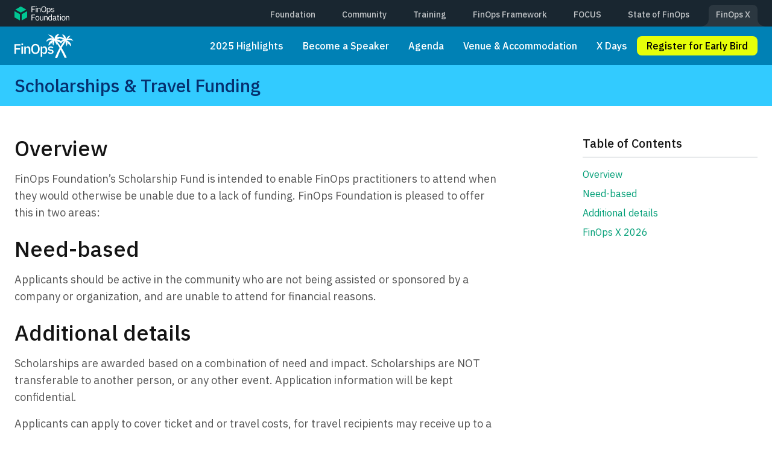

--- FILE ---
content_type: text/html; charset=UTF-8
request_url: https://x.finops.org/scholarship-funding/
body_size: 22353
content:
<!DOCTYPE html>
<html lang="en-US">
<head><meta charset="UTF-8" /><script>if(navigator.userAgent.match(/MSIE|Internet Explorer/i)||navigator.userAgent.match(/Trident\/7\..*?rv:11/i)){var href=document.location.href;if(!href.match(/[?&]nowprocket/)){if(href.indexOf("?")==-1){if(href.indexOf("#")==-1){document.location.href=href+"?nowprocket=1"}else{document.location.href=href.replace("#","?nowprocket=1#")}}else{if(href.indexOf("#")==-1){document.location.href=href+"&nowprocket=1"}else{document.location.href=href.replace("#","&nowprocket=1#")}}}}</script><script>(()=>{class RocketLazyLoadScripts{constructor(){this.v="2.0.4",this.userEvents=["keydown","keyup","mousedown","mouseup","mousemove","mouseover","mouseout","touchmove","touchstart","touchend","touchcancel","wheel","click","dblclick","input"],this.attributeEvents=["onblur","onclick","oncontextmenu","ondblclick","onfocus","onmousedown","onmouseenter","onmouseleave","onmousemove","onmouseout","onmouseover","onmouseup","onmousewheel","onscroll","onsubmit"]}async t(){this.i(),this.o(),/iP(ad|hone)/.test(navigator.userAgent)&&this.h(),this.u(),this.l(this),this.m(),this.k(this),this.p(this),this._(),await Promise.all([this.R(),this.L()]),this.lastBreath=Date.now(),this.S(this),this.P(),this.D(),this.O(),this.M(),await this.C(this.delayedScripts.normal),await this.C(this.delayedScripts.defer),await this.C(this.delayedScripts.async),await this.T(),await this.F(),await this.j(),await this.A(),window.dispatchEvent(new Event("rocket-allScriptsLoaded")),this.everythingLoaded=!0,this.lastTouchEnd&&await new Promise(t=>setTimeout(t,500-Date.now()+this.lastTouchEnd)),this.I(),this.H(),this.U(),this.W()}i(){this.CSPIssue=sessionStorage.getItem("rocketCSPIssue"),document.addEventListener("securitypolicyviolation",t=>{this.CSPIssue||"script-src-elem"!==t.violatedDirective||"data"!==t.blockedURI||(this.CSPIssue=!0,sessionStorage.setItem("rocketCSPIssue",!0))},{isRocket:!0})}o(){window.addEventListener("pageshow",t=>{this.persisted=t.persisted,this.realWindowLoadedFired=!0},{isRocket:!0}),window.addEventListener("pagehide",()=>{this.onFirstUserAction=null},{isRocket:!0})}h(){let t;function e(e){t=e}window.addEventListener("touchstart",e,{isRocket:!0}),window.addEventListener("touchend",function i(o){o.changedTouches[0]&&t.changedTouches[0]&&Math.abs(o.changedTouches[0].pageX-t.changedTouches[0].pageX)<10&&Math.abs(o.changedTouches[0].pageY-t.changedTouches[0].pageY)<10&&o.timeStamp-t.timeStamp<200&&(window.removeEventListener("touchstart",e,{isRocket:!0}),window.removeEventListener("touchend",i,{isRocket:!0}),"INPUT"===o.target.tagName&&"text"===o.target.type||(o.target.dispatchEvent(new TouchEvent("touchend",{target:o.target,bubbles:!0})),o.target.dispatchEvent(new MouseEvent("mouseover",{target:o.target,bubbles:!0})),o.target.dispatchEvent(new PointerEvent("click",{target:o.target,bubbles:!0,cancelable:!0,detail:1,clientX:o.changedTouches[0].clientX,clientY:o.changedTouches[0].clientY})),event.preventDefault()))},{isRocket:!0})}q(t){this.userActionTriggered||("mousemove"!==t.type||this.firstMousemoveIgnored?"keyup"===t.type||"mouseover"===t.type||"mouseout"===t.type||(this.userActionTriggered=!0,this.onFirstUserAction&&this.onFirstUserAction()):this.firstMousemoveIgnored=!0),"click"===t.type&&t.preventDefault(),t.stopPropagation(),t.stopImmediatePropagation(),"touchstart"===this.lastEvent&&"touchend"===t.type&&(this.lastTouchEnd=Date.now()),"click"===t.type&&(this.lastTouchEnd=0),this.lastEvent=t.type,t.composedPath&&t.composedPath()[0].getRootNode()instanceof ShadowRoot&&(t.rocketTarget=t.composedPath()[0]),this.savedUserEvents.push(t)}u(){this.savedUserEvents=[],this.userEventHandler=this.q.bind(this),this.userEvents.forEach(t=>window.addEventListener(t,this.userEventHandler,{passive:!1,isRocket:!0})),document.addEventListener("visibilitychange",this.userEventHandler,{isRocket:!0})}U(){this.userEvents.forEach(t=>window.removeEventListener(t,this.userEventHandler,{passive:!1,isRocket:!0})),document.removeEventListener("visibilitychange",this.userEventHandler,{isRocket:!0}),this.savedUserEvents.forEach(t=>{(t.rocketTarget||t.target).dispatchEvent(new window[t.constructor.name](t.type,t))})}m(){const t="return false",e=Array.from(this.attributeEvents,t=>"data-rocket-"+t),i="["+this.attributeEvents.join("],[")+"]",o="[data-rocket-"+this.attributeEvents.join("],[data-rocket-")+"]",s=(e,i,o)=>{o&&o!==t&&(e.setAttribute("data-rocket-"+i,o),e["rocket"+i]=new Function("event",o),e.setAttribute(i,t))};new MutationObserver(t=>{for(const n of t)"attributes"===n.type&&(n.attributeName.startsWith("data-rocket-")||this.everythingLoaded?n.attributeName.startsWith("data-rocket-")&&this.everythingLoaded&&this.N(n.target,n.attributeName.substring(12)):s(n.target,n.attributeName,n.target.getAttribute(n.attributeName))),"childList"===n.type&&n.addedNodes.forEach(t=>{if(t.nodeType===Node.ELEMENT_NODE)if(this.everythingLoaded)for(const i of[t,...t.querySelectorAll(o)])for(const t of i.getAttributeNames())e.includes(t)&&this.N(i,t.substring(12));else for(const e of[t,...t.querySelectorAll(i)])for(const t of e.getAttributeNames())this.attributeEvents.includes(t)&&s(e,t,e.getAttribute(t))})}).observe(document,{subtree:!0,childList:!0,attributeFilter:[...this.attributeEvents,...e]})}I(){this.attributeEvents.forEach(t=>{document.querySelectorAll("[data-rocket-"+t+"]").forEach(e=>{this.N(e,t)})})}N(t,e){const i=t.getAttribute("data-rocket-"+e);i&&(t.setAttribute(e,i),t.removeAttribute("data-rocket-"+e))}k(t){Object.defineProperty(HTMLElement.prototype,"onclick",{get(){return this.rocketonclick||null},set(e){this.rocketonclick=e,this.setAttribute(t.everythingLoaded?"onclick":"data-rocket-onclick","this.rocketonclick(event)")}})}S(t){function e(e,i){let o=e[i];e[i]=null,Object.defineProperty(e,i,{get:()=>o,set(s){t.everythingLoaded?o=s:e["rocket"+i]=o=s}})}e(document,"onreadystatechange"),e(window,"onload"),e(window,"onpageshow");try{Object.defineProperty(document,"readyState",{get:()=>t.rocketReadyState,set(e){t.rocketReadyState=e},configurable:!0}),document.readyState="loading"}catch(t){console.log("WPRocket DJE readyState conflict, bypassing")}}l(t){this.originalAddEventListener=EventTarget.prototype.addEventListener,this.originalRemoveEventListener=EventTarget.prototype.removeEventListener,this.savedEventListeners=[],EventTarget.prototype.addEventListener=function(e,i,o){o&&o.isRocket||!t.B(e,this)&&!t.userEvents.includes(e)||t.B(e,this)&&!t.userActionTriggered||e.startsWith("rocket-")||t.everythingLoaded?t.originalAddEventListener.call(this,e,i,o):(t.savedEventListeners.push({target:this,remove:!1,type:e,func:i,options:o}),"mouseenter"!==e&&"mouseleave"!==e||t.originalAddEventListener.call(this,e,t.savedUserEvents.push,o))},EventTarget.prototype.removeEventListener=function(e,i,o){o&&o.isRocket||!t.B(e,this)&&!t.userEvents.includes(e)||t.B(e,this)&&!t.userActionTriggered||e.startsWith("rocket-")||t.everythingLoaded?t.originalRemoveEventListener.call(this,e,i,o):t.savedEventListeners.push({target:this,remove:!0,type:e,func:i,options:o})}}J(t,e){this.savedEventListeners=this.savedEventListeners.filter(i=>{let o=i.type,s=i.target||window;return e!==o||t!==s||(this.B(o,s)&&(i.type="rocket-"+o),this.$(i),!1)})}H(){EventTarget.prototype.addEventListener=this.originalAddEventListener,EventTarget.prototype.removeEventListener=this.originalRemoveEventListener,this.savedEventListeners.forEach(t=>this.$(t))}$(t){t.remove?this.originalRemoveEventListener.call(t.target,t.type,t.func,t.options):this.originalAddEventListener.call(t.target,t.type,t.func,t.options)}p(t){let e;function i(e){return t.everythingLoaded?e:e.split(" ").map(t=>"load"===t||t.startsWith("load.")?"rocket-jquery-load":t).join(" ")}function o(o){function s(e){const s=o.fn[e];o.fn[e]=o.fn.init.prototype[e]=function(){return this[0]===window&&t.userActionTriggered&&("string"==typeof arguments[0]||arguments[0]instanceof String?arguments[0]=i(arguments[0]):"object"==typeof arguments[0]&&Object.keys(arguments[0]).forEach(t=>{const e=arguments[0][t];delete arguments[0][t],arguments[0][i(t)]=e})),s.apply(this,arguments),this}}if(o&&o.fn&&!t.allJQueries.includes(o)){const e={DOMContentLoaded:[],"rocket-DOMContentLoaded":[]};for(const t in e)document.addEventListener(t,()=>{e[t].forEach(t=>t())},{isRocket:!0});o.fn.ready=o.fn.init.prototype.ready=function(i){function s(){parseInt(o.fn.jquery)>2?setTimeout(()=>i.bind(document)(o)):i.bind(document)(o)}return"function"==typeof i&&(t.realDomReadyFired?!t.userActionTriggered||t.fauxDomReadyFired?s():e["rocket-DOMContentLoaded"].push(s):e.DOMContentLoaded.push(s)),o([])},s("on"),s("one"),s("off"),t.allJQueries.push(o)}e=o}t.allJQueries=[],o(window.jQuery),Object.defineProperty(window,"jQuery",{get:()=>e,set(t){o(t)}})}P(){const t=new Map;document.write=document.writeln=function(e){const i=document.currentScript,o=document.createRange(),s=i.parentElement;let n=t.get(i);void 0===n&&(n=i.nextSibling,t.set(i,n));const c=document.createDocumentFragment();o.setStart(c,0),c.appendChild(o.createContextualFragment(e)),s.insertBefore(c,n)}}async R(){return new Promise(t=>{this.userActionTriggered?t():this.onFirstUserAction=t})}async L(){return new Promise(t=>{document.addEventListener("DOMContentLoaded",()=>{this.realDomReadyFired=!0,t()},{isRocket:!0})})}async j(){return this.realWindowLoadedFired?Promise.resolve():new Promise(t=>{window.addEventListener("load",t,{isRocket:!0})})}M(){this.pendingScripts=[];this.scriptsMutationObserver=new MutationObserver(t=>{for(const e of t)e.addedNodes.forEach(t=>{"SCRIPT"!==t.tagName||t.noModule||t.isWPRocket||this.pendingScripts.push({script:t,promise:new Promise(e=>{const i=()=>{const i=this.pendingScripts.findIndex(e=>e.script===t);i>=0&&this.pendingScripts.splice(i,1),e()};t.addEventListener("load",i,{isRocket:!0}),t.addEventListener("error",i,{isRocket:!0}),setTimeout(i,1e3)})})})}),this.scriptsMutationObserver.observe(document,{childList:!0,subtree:!0})}async F(){await this.X(),this.pendingScripts.length?(await this.pendingScripts[0].promise,await this.F()):this.scriptsMutationObserver.disconnect()}D(){this.delayedScripts={normal:[],async:[],defer:[]},document.querySelectorAll("script[type$=rocketlazyloadscript]").forEach(t=>{t.hasAttribute("data-rocket-src")?t.hasAttribute("async")&&!1!==t.async?this.delayedScripts.async.push(t):t.hasAttribute("defer")&&!1!==t.defer||"module"===t.getAttribute("data-rocket-type")?this.delayedScripts.defer.push(t):this.delayedScripts.normal.push(t):this.delayedScripts.normal.push(t)})}async _(){await this.L();let t=[];document.querySelectorAll("script[type$=rocketlazyloadscript][data-rocket-src]").forEach(e=>{let i=e.getAttribute("data-rocket-src");if(i&&!i.startsWith("data:")){i.startsWith("//")&&(i=location.protocol+i);try{const o=new URL(i).origin;o!==location.origin&&t.push({src:o,crossOrigin:e.crossOrigin||"module"===e.getAttribute("data-rocket-type")})}catch(t){}}}),t=[...new Map(t.map(t=>[JSON.stringify(t),t])).values()],this.Y(t,"preconnect")}async G(t){if(await this.K(),!0!==t.noModule||!("noModule"in HTMLScriptElement.prototype))return new Promise(e=>{let i;function o(){(i||t).setAttribute("data-rocket-status","executed"),e()}try{if(navigator.userAgent.includes("Firefox/")||""===navigator.vendor||this.CSPIssue)i=document.createElement("script"),[...t.attributes].forEach(t=>{let e=t.nodeName;"type"!==e&&("data-rocket-type"===e&&(e="type"),"data-rocket-src"===e&&(e="src"),i.setAttribute(e,t.nodeValue))}),t.text&&(i.text=t.text),t.nonce&&(i.nonce=t.nonce),i.hasAttribute("src")?(i.addEventListener("load",o,{isRocket:!0}),i.addEventListener("error",()=>{i.setAttribute("data-rocket-status","failed-network"),e()},{isRocket:!0}),setTimeout(()=>{i.isConnected||e()},1)):(i.text=t.text,o()),i.isWPRocket=!0,t.parentNode.replaceChild(i,t);else{const i=t.getAttribute("data-rocket-type"),s=t.getAttribute("data-rocket-src");i?(t.type=i,t.removeAttribute("data-rocket-type")):t.removeAttribute("type"),t.addEventListener("load",o,{isRocket:!0}),t.addEventListener("error",i=>{this.CSPIssue&&i.target.src.startsWith("data:")?(console.log("WPRocket: CSP fallback activated"),t.removeAttribute("src"),this.G(t).then(e)):(t.setAttribute("data-rocket-status","failed-network"),e())},{isRocket:!0}),s?(t.fetchPriority="high",t.removeAttribute("data-rocket-src"),t.src=s):t.src="data:text/javascript;base64,"+window.btoa(unescape(encodeURIComponent(t.text)))}}catch(i){t.setAttribute("data-rocket-status","failed-transform"),e()}});t.setAttribute("data-rocket-status","skipped")}async C(t){const e=t.shift();return e?(e.isConnected&&await this.G(e),this.C(t)):Promise.resolve()}O(){this.Y([...this.delayedScripts.normal,...this.delayedScripts.defer,...this.delayedScripts.async],"preload")}Y(t,e){this.trash=this.trash||[];let i=!0;var o=document.createDocumentFragment();t.forEach(t=>{const s=t.getAttribute&&t.getAttribute("data-rocket-src")||t.src;if(s&&!s.startsWith("data:")){const n=document.createElement("link");n.href=s,n.rel=e,"preconnect"!==e&&(n.as="script",n.fetchPriority=i?"high":"low"),t.getAttribute&&"module"===t.getAttribute("data-rocket-type")&&(n.crossOrigin=!0),t.crossOrigin&&(n.crossOrigin=t.crossOrigin),t.integrity&&(n.integrity=t.integrity),t.nonce&&(n.nonce=t.nonce),o.appendChild(n),this.trash.push(n),i=!1}}),document.head.appendChild(o)}W(){this.trash.forEach(t=>t.remove())}async T(){try{document.readyState="interactive"}catch(t){}this.fauxDomReadyFired=!0;try{await this.K(),this.J(document,"readystatechange"),document.dispatchEvent(new Event("rocket-readystatechange")),await this.K(),document.rocketonreadystatechange&&document.rocketonreadystatechange(),await this.K(),this.J(document,"DOMContentLoaded"),document.dispatchEvent(new Event("rocket-DOMContentLoaded")),await this.K(),this.J(window,"DOMContentLoaded"),window.dispatchEvent(new Event("rocket-DOMContentLoaded"))}catch(t){console.error(t)}}async A(){try{document.readyState="complete"}catch(t){}try{await this.K(),this.J(document,"readystatechange"),document.dispatchEvent(new Event("rocket-readystatechange")),await this.K(),document.rocketonreadystatechange&&document.rocketonreadystatechange(),await this.K(),this.J(window,"load"),window.dispatchEvent(new Event("rocket-load")),await this.K(),window.rocketonload&&window.rocketonload(),await this.K(),this.allJQueries.forEach(t=>t(window).trigger("rocket-jquery-load")),await this.K(),this.J(window,"pageshow");const t=new Event("rocket-pageshow");t.persisted=this.persisted,window.dispatchEvent(t),await this.K(),window.rocketonpageshow&&window.rocketonpageshow({persisted:this.persisted})}catch(t){console.error(t)}}async K(){Date.now()-this.lastBreath>45&&(await this.X(),this.lastBreath=Date.now())}async X(){return document.hidden?new Promise(t=>setTimeout(t)):new Promise(t=>requestAnimationFrame(t))}B(t,e){return e===document&&"readystatechange"===t||(e===document&&"DOMContentLoaded"===t||(e===window&&"DOMContentLoaded"===t||(e===window&&"load"===t||e===window&&"pageshow"===t)))}static run(){(new RocketLazyLoadScripts).t()}}RocketLazyLoadScripts.run()})();</script>
    
    <link rel="manifest" href="/manifest.json?1" />

    <link rel="apple-touch-startup-image" media="screen and (device-width: 430px) and (device-height: 932px) and (-webkit-device-pixel-ratio: 3) and (orientation: landscape)" href="https://x.finops.org/wp-content/themes/finopsx/assets/images/iPhone_15_Pro_Max__iPhone_15_Plus__iPhone_14_Pro_Max_landscape.png">
    <link rel="apple-touch-startup-image" media="screen and (device-width: 393px) and (device-height: 852px) and (-webkit-device-pixel-ratio: 3) and (orientation: landscape)" href="https://x.finops.org/wp-content/themes/finopsx/assets/images/iPhone_15_Pro__iPhone_15__iPhone_14_Pro_landscape.png">
    <link rel="apple-touch-startup-image" media="screen and (device-width: 428px) and (device-height: 926px) and (-webkit-device-pixel-ratio: 3) and (orientation: landscape)" href="https://x.finops.org/wp-content/themes/finopsx/assets/images/iPhone_14_Plus__iPhone_13_Pro_Max__iPhone_12_Pro_Max_landscape.png">
    <link rel="apple-touch-startup-image" media="screen and (device-width: 390px) and (device-height: 844px) and (-webkit-device-pixel-ratio: 3) and (orientation: landscape)" href="https://x.finops.org/wp-content/themes/finopsx/assets/images/iPhone_14__iPhone_13_Pro__iPhone_13__iPhone_12_Pro__iPhone_12_landscape.png">
    <link rel="apple-touch-startup-image" media="screen and (device-width: 375px) and (device-height: 812px) and (-webkit-device-pixel-ratio: 3) and (orientation: landscape)" href="https://x.finops.org/wp-content/themes/finopsx/assets/images/iPhone_13_mini__iPhone_12_mini__iPhone_11_Pro__iPhone_XS__iPhone_X_landscape.png">
    <link rel="apple-touch-startup-image" media="screen and (device-width: 414px) and (device-height: 896px) and (-webkit-device-pixel-ratio: 3) and (orientation: landscape)" href="https://x.finops.org/wp-content/themes/finopsx/assets/images/iPhone_11_Pro_Max__iPhone_XS_Max_landscape.png">
    <link rel="apple-touch-startup-image" media="screen and (device-width: 414px) and (device-height: 896px) and (-webkit-device-pixel-ratio: 2) and (orientation: landscape)" href="https://x.finops.org/wp-content/themes/finopsx/assets/images/iPhone_11__iPhone_XR_landscape.png">
    <link rel="apple-touch-startup-image" media="screen and (device-width: 414px) and (device-height: 736px) and (-webkit-device-pixel-ratio: 3) and (orientation: landscape)" href="https://x.finops.org/wp-content/themes/finopsx/assets/images/iPhone_8_Plus__iPhone_7_Plus__iPhone_6s_Plus__iPhone_6_Plus_landscape.png">
    <link rel="apple-touch-startup-image" media="screen and (device-width: 375px) and (device-height: 667px) and (-webkit-device-pixel-ratio: 2) and (orientation: landscape)" href="https://x.finops.org/wp-content/themes/finopsx/assets/images/iPhone_8__iPhone_7__iPhone_6s__iPhone_6__4.7__iPhone_SE_landscape.png">
    <link rel="apple-touch-startup-image" media="screen and (device-width: 320px) and (device-height: 568px) and (-webkit-device-pixel-ratio: 2) and (orientation: landscape)" href="https://x.finops.org/wp-content/themes/finopsx/assets/images/4__iPhone_SE__iPod_touch_5th_generation_and_later_landscape.png">
    <link rel="apple-touch-startup-image" media="screen and (device-width: 1024px) and (device-height: 1366px) and (-webkit-device-pixel-ratio: 2) and (orientation: landscape)" href="https://x.finops.org/wp-content/themes/finopsx/assets/images/12.9__iPad_Pro_landscape.png">
    <link rel="apple-touch-startup-image" media="screen and (device-width: 834px) and (device-height: 1194px) and (-webkit-device-pixel-ratio: 2) and (orientation: landscape)" href="https://x.finops.org/wp-content/themes/finopsx/assets/images/11__iPad_Pro__10.5__iPad_Pro_landscape.png">
    <link rel="apple-touch-startup-image" media="screen and (device-width: 820px) and (device-height: 1180px) and (-webkit-device-pixel-ratio: 2) and (orientation: landscape)" href="https://x.finops.org/wp-content/themes/finopsx/assets/images/10.9__iPad_Air_landscape.png">
    <link rel="apple-touch-startup-image" media="screen and (device-width: 834px) and (device-height: 1112px) and (-webkit-device-pixel-ratio: 2) and (orientation: landscape)" href="https://x.finops.org/wp-content/themes/finopsx/assets/images/10.5__iPad_Air_landscape.png">
    <link rel="apple-touch-startup-image" media="screen and (device-width: 810px) and (device-height: 1080px) and (-webkit-device-pixel-ratio: 2) and (orientation: landscape)" href="https://x.finops.org/wp-content/themes/finopsx/assets/images/10.2__iPad_landscape.png">
    <link rel="apple-touch-startup-image" media="screen and (device-width: 768px) and (device-height: 1024px) and (-webkit-device-pixel-ratio: 2) and (orientation: landscape)" href="https://x.finops.org/wp-content/themes/finopsx/assets/images/9.7__iPad_Pro__7.9__iPad_mini__9.7__iPad_Air__9.7__iPad_landscape.png">
    <link rel="apple-touch-startup-image" media="screen and (device-width: 744px) and (device-height: 1133px) and (-webkit-device-pixel-ratio: 2) and (orientation: landscape)" href="https://x.finops.org/wp-content/themes/finopsx/assets/images/8.3__iPad_Mini_landscape.png">
    <link rel="apple-touch-startup-image" media="screen and (device-width: 430px) and (device-height: 932px) and (-webkit-device-pixel-ratio: 3) and (orientation: portrait)" href="https://x.finops.org/wp-content/themes/finopsx/assets/images/iPhone_15_Pro_Max__iPhone_15_Plus__iPhone_14_Pro_Max_portrait.png">
    <link rel="apple-touch-startup-image" media="screen and (device-width: 393px) and (device-height: 852px) and (-webkit-device-pixel-ratio: 3) and (orientation: portrait)" href="https://x.finops.org/wp-content/themes/finopsx/assets/images/iPhone_15_Pro__iPhone_15__iPhone_14_Pro_portrait.png">
    <link rel="apple-touch-startup-image" media="screen and (device-width: 428px) and (device-height: 926px) and (-webkit-device-pixel-ratio: 3) and (orientation: portrait)" href="https://x.finops.org/wp-content/themes/finopsx/assets/images/iPhone_14_Plus__iPhone_13_Pro_Max__iPhone_12_Pro_Max_portrait.png">
    <link rel="apple-touch-startup-image" media="screen and (device-width: 390px) and (device-height: 844px) and (-webkit-device-pixel-ratio: 3) and (orientation: portrait)" href="https://x.finops.org/wp-content/themes/finopsx/assets/images/iPhone_14__iPhone_13_Pro__iPhone_13__iPhone_12_Pro__iPhone_12_portrait.png">
    <link rel="apple-touch-startup-image" media="screen and (device-width: 375px) and (device-height: 812px) and (-webkit-device-pixel-ratio: 3) and (orientation: portrait)" href="https://x.finops.org/wp-content/themes/finopsx/assets/images/iPhone_13_mini__iPhone_12_mini__iPhone_11_Pro__iPhone_XS__iPhone_X_portrait.png">
    <link rel="apple-touch-startup-image" media="screen and (device-width: 414px) and (device-height: 896px) and (-webkit-device-pixel-ratio: 3) and (orientation: portrait)" href="https://x.finops.org/wp-content/themes/finopsx/assets/images/iPhone_11_Pro_Max__iPhone_XS_Max_portrait.png">
    <link rel="apple-touch-startup-image" media="screen and (device-width: 414px) and (device-height: 896px) and (-webkit-device-pixel-ratio: 2) and (orientation: portrait)" href="https://x.finops.org/wp-content/themes/finopsx/assets/images/iPhone_11__iPhone_XR_portrait.png">
    <link rel="apple-touch-startup-image" media="screen and (device-width: 414px) and (device-height: 736px) and (-webkit-device-pixel-ratio: 3) and (orientation: portrait)" href="https://x.finops.org/wp-content/themes/finopsx/assets/images/iPhone_8_Plus__iPhone_7_Plus__iPhone_6s_Plus__iPhone_6_Plus_portrait.png">
    <link rel="apple-touch-startup-image" media="screen and (device-width: 375px) and (device-height: 667px) and (-webkit-device-pixel-ratio: 2) and (orientation: portrait)" href="https://x.finops.org/wp-content/themes/finopsx/assets/images/iPhone_8__iPhone_7__iPhone_6s__iPhone_6__4.7__iPhone_SE_portrait.png">
    <link rel="apple-touch-startup-image" media="screen and (device-width: 320px) and (device-height: 568px) and (-webkit-device-pixel-ratio: 2) and (orientation: portrait)" href="https://x.finops.org/wp-content/themes/finopsx/assets/images/4__iPhone_SE__iPod_touch_5th_generation_and_later_portrait.png">
    <link rel="apple-touch-startup-image" media="screen and (device-width: 1024px) and (device-height: 1366px) and (-webkit-device-pixel-ratio: 2) and (orientation: portrait)" href="https://x.finops.org/wp-content/themes/finopsx/assets/images/12.9__iPad_Pro_portrait.png">
    <link rel="apple-touch-startup-image" media="screen and (device-width: 834px) and (device-height: 1194px) and (-webkit-device-pixel-ratio: 2) and (orientation: portrait)" href="https://x.finops.org/wp-content/themes/finopsx/assets/images/11__iPad_Pro__10.5__iPad_Pro_portrait.png">
    <link rel="apple-touch-startup-image" media="screen and (device-width: 820px) and (device-height: 1180px) and (-webkit-device-pixel-ratio: 2) and (orientation: portrait)" href="https://x.finops.org/wp-content/themes/finopsx/assets/images/10.9__iPad_Air_portrait.png">
    <link rel="apple-touch-startup-image" media="screen and (device-width: 834px) and (device-height: 1112px) and (-webkit-device-pixel-ratio: 2) and (orientation: portrait)" href="https://x.finops.org/wp-content/themes/finopsx/assets/images/10.5__iPad_Air_portrait.png">
    <link rel="apple-touch-startup-image" media="screen and (device-width: 810px) and (device-height: 1080px) and (-webkit-device-pixel-ratio: 2) and (orientation: portrait)" href="https://x.finops.org/wp-content/themes/finopsx/assets/images/10.2__iPad_portrait.png">
    <link rel="apple-touch-startup-image" media="screen and (device-width: 768px) and (device-height: 1024px) and (-webkit-device-pixel-ratio: 2) and (orientation: portrait)" href="https://x.finops.org/wp-content/themes/finopsx/assets/images/9.7__iPad_Pro__7.9__iPad_mini__9.7__iPad_Air__9.7__iPad_portrait.png">
    <link rel="apple-touch-startup-image" media="screen and (device-width: 744px) and (device-height: 1133px) and (-webkit-device-pixel-ratio: 2) and (orientation: portrait)" href="https://x.finops.org/wp-content/themes/finopsx/assets/images/8.3__iPad_Mini_portrait.png">
    
    <meta name="google-site-verification" content="nYrvrZxaEOkElbSYE3XhIyblbkXK8IgI5qO3T9QUgws" />
    <meta http-equiv="X-UA-Compatible" content="IE=edge" />
    <link href="https://fonts.googleapis.com/css2?family=IBM+Plex+Sans:wght@300;400;500;600;700&display=swap" rel="stylesheet">
    <meta name="viewport" content="width=device-width, initial-scale=1.0" />
    <link rel="shortcut icon" href="https://x.finops.org/wp-content/themes/finopsx/assets/images/favicon.png" />

    
            <title>Scholarships & Travel Funding</title>
<link data-rocket-prefetch href="https://www.googletagmanager.com" rel="dns-prefetch">
<link data-rocket-prefetch href="https://fonts.googleapis.com" rel="dns-prefetch">
<link data-rocket-prefetch href="https://js.hsforms.net" rel="dns-prefetch">
<link data-rocket-prefetch href="https://cdnjs.cloudflare.com" rel="dns-prefetch">
<link data-rocket-prefetch href="https://finops.org" rel="dns-prefetch">
<link crossorigin data-rocket-preload as="font" href="https://fonts.gstatic.com/s/ibmplexsans/v23/zYXzKVElMYYaJe8bpLHnCwDKr932-G7dytD-Dmu1syxeKYbSB4Zh.woff2" rel="preload"><link rel="preload" data-rocket-preload as="image" href="https://x.finops.org/wp-content/themes/finopsx/assets/images/finops_x_logo.svg" fetchpriority="high">
        <meta property="og:title" content="Scholarships & Travel Funding" />
    
            <meta name="description" content="FinOps Foundation’s Scholarship Fund is intended to enable FinOps practitioners to attend when they would otherwise be unable due to a lack of funding.">
        <meta property="og:description" content="FinOps Foundation’s Scholarship Fund is intended to enable FinOps practitioners to attend when they would otherwise be unable due to a lack of funding." />
    
            <meta property="og:image" content="" />
        <meta property="og:image:width" content="" />
        <meta property="og:image:height" content="" />
    
    
<style id='critical-fonts'>@font-face { font-family: 'brushflowregular'; src: url('/wp-content/themes/finopsx/assets/fonts/brushflow-webfont.woff2') format('woff2'), url('/wp-content/themes/finopsx/assets/fonts/brushflow-webfont.woff') format('woff'); font-weight: normal; font-style: normal; font-display: block; } .font-brush { font-family: 'brushflowregular'; }</style><meta name='robots' content='max-image-preview:large' />
<link rel='dns-prefetch' href='//finops.org' />
<link rel="alternate" title="oEmbed (JSON)" type="application/json+oembed" href="https://x.finops.org/wp-json/oembed/1.0/embed?url=https%3A%2F%2Fx.finops.org%2Fscholarship-funding%2F" />
<link rel="alternate" title="oEmbed (XML)" type="text/xml+oembed" href="https://x.finops.org/wp-json/oembed/1.0/embed?url=https%3A%2F%2Fx.finops.org%2Fscholarship-funding%2F&#038;format=xml" />
<style id='wp-img-auto-sizes-contain-inline-css' type='text/css'>
img:is([sizes=auto i],[sizes^="auto," i]){contain-intrinsic-size:3000px 1500px}
/*# sourceURL=wp-img-auto-sizes-contain-inline-css */
</style>
<link data-minify="1" rel='stylesheet' id='bathe-main-css' href='https://x.finops.org/wp-content/cache/background-css/1/x.finops.org/wp-content/cache/min/1/wp-content/themes/finopsx/assets/css/main.css?ver=1768908742&wpr_t=1768989381' type='text/css' media='all' />
<link data-minify="1" rel='stylesheet' id='tailwind-css' href='https://x.finops.org/wp-content/cache/background-css/1/x.finops.org/wp-content/cache/min/1/wp-content/themes/finopsx/assets/css/tailwind.css?ver=1768908742&wpr_t=1768989381' type='text/css' media='all' />
<style id='rocket-lazyload-inline-css' type='text/css'>
.rll-youtube-player{position:relative;padding-bottom:56.23%;height:0;overflow:hidden;max-width:100%;}.rll-youtube-player:focus-within{outline: 2px solid currentColor;outline-offset: 5px;}.rll-youtube-player iframe{position:absolute;top:0;left:0;width:100%;height:100%;z-index:100;background:0 0}.rll-youtube-player img{bottom:0;display:block;left:0;margin:auto;max-width:100%;width:100%;position:absolute;right:0;top:0;border:none;height:auto;-webkit-transition:.4s all;-moz-transition:.4s all;transition:.4s all}.rll-youtube-player img:hover{-webkit-filter:brightness(75%)}.rll-youtube-player .play{height:100%;width:100%;left:0;top:0;position:absolute;background:var(--wpr-bg-649a7f3b-6fa3-498f-9f7d-17b6897d6121) no-repeat center;background-color: transparent !important;cursor:pointer;border:none;}
/*# sourceURL=rocket-lazyload-inline-css */
</style>
<script type="text/javascript" src="https://x.finops.org/wp-includes/js/jquery/jquery.min.js?ver=3.7.1" id="jquery-core-js" data-rocket-defer defer></script>
<script type="text/javascript" src="https://x.finops.org/wp-includes/js/jquery/jquery-migrate.min.js?ver=3.4.1" id="jquery-migrate-js" data-rocket-defer defer></script>
<script type="rocketlazyloadscript" data-rocket-type="text/javascript" data-rocket-src="https://x.finops.org/wp-content/themes/finopsx/assets/js/otp.js?ver=0.2.231" id="otp-js" data-rocket-defer defer></script>
<link rel="https://api.w.org/" href="https://x.finops.org/wp-json/" /><link rel="alternate" title="JSON" type="application/json" href="https://x.finops.org/wp-json/wp/v2/pages/1050" /><link rel="EditURI" type="application/rsd+xml" title="RSD" href="https://x.finops.org/xmlrpc.php?rsd" />
<meta name="generator" content="WordPress 6.9" />
<link rel="canonical" href="https://x.finops.org/scholarship-funding/" />
<link rel='shortlink' href='https://x.finops.org/?p=1050' />
<noscript><style id="rocket-lazyload-nojs-css">.rll-youtube-player, [data-lazy-src]{display:none !important;}</style></noscript>
    <script type="rocketlazyloadscript">
    window.eventsSystemURL = 'https://events.finops.org';
    // window.eventsSystemURL = 'https://stg-finopsevents-staging.kinsta.cloud';
    // window.eventsSystemURL = 'https://finopsevents.local';
</script>
    <!-- <script charset="utf-8" type="text/javascript" src="//js.hsforms.net/forms/embed/v2.js"></script> -->

    <script charset="utf-8" type="text/javascript" src="//js.hsforms.net/forms/embed/v2.js"></script>
    <script src="https://cdnjs.cloudflare.com/ajax/libs/jquery-validate/1.19.1/jquery.validate.min.js" data-rocket-defer defer></script>
<style id='global-styles-inline-css' type='text/css'>
:root{--wp--preset--aspect-ratio--square: 1;--wp--preset--aspect-ratio--4-3: 4/3;--wp--preset--aspect-ratio--3-4: 3/4;--wp--preset--aspect-ratio--3-2: 3/2;--wp--preset--aspect-ratio--2-3: 2/3;--wp--preset--aspect-ratio--16-9: 16/9;--wp--preset--aspect-ratio--9-16: 9/16;--wp--preset--color--black: #000000;--wp--preset--color--cyan-bluish-gray: #abb8c3;--wp--preset--color--white: #ffffff;--wp--preset--color--pale-pink: #f78da7;--wp--preset--color--vivid-red: #cf2e2e;--wp--preset--color--luminous-vivid-orange: #ff6900;--wp--preset--color--luminous-vivid-amber: #fcb900;--wp--preset--color--light-green-cyan: #7bdcb5;--wp--preset--color--vivid-green-cyan: #00d084;--wp--preset--color--pale-cyan-blue: #8ed1fc;--wp--preset--color--vivid-cyan-blue: #0693e3;--wp--preset--color--vivid-purple: #9b51e0;--wp--preset--gradient--vivid-cyan-blue-to-vivid-purple: linear-gradient(135deg,rgb(6,147,227) 0%,rgb(155,81,224) 100%);--wp--preset--gradient--light-green-cyan-to-vivid-green-cyan: linear-gradient(135deg,rgb(122,220,180) 0%,rgb(0,208,130) 100%);--wp--preset--gradient--luminous-vivid-amber-to-luminous-vivid-orange: linear-gradient(135deg,rgb(252,185,0) 0%,rgb(255,105,0) 100%);--wp--preset--gradient--luminous-vivid-orange-to-vivid-red: linear-gradient(135deg,rgb(255,105,0) 0%,rgb(207,46,46) 100%);--wp--preset--gradient--very-light-gray-to-cyan-bluish-gray: linear-gradient(135deg,rgb(238,238,238) 0%,rgb(169,184,195) 100%);--wp--preset--gradient--cool-to-warm-spectrum: linear-gradient(135deg,rgb(74,234,220) 0%,rgb(151,120,209) 20%,rgb(207,42,186) 40%,rgb(238,44,130) 60%,rgb(251,105,98) 80%,rgb(254,248,76) 100%);--wp--preset--gradient--blush-light-purple: linear-gradient(135deg,rgb(255,206,236) 0%,rgb(152,150,240) 100%);--wp--preset--gradient--blush-bordeaux: linear-gradient(135deg,rgb(254,205,165) 0%,rgb(254,45,45) 50%,rgb(107,0,62) 100%);--wp--preset--gradient--luminous-dusk: linear-gradient(135deg,rgb(255,203,112) 0%,rgb(199,81,192) 50%,rgb(65,88,208) 100%);--wp--preset--gradient--pale-ocean: linear-gradient(135deg,rgb(255,245,203) 0%,rgb(182,227,212) 50%,rgb(51,167,181) 100%);--wp--preset--gradient--electric-grass: linear-gradient(135deg,rgb(202,248,128) 0%,rgb(113,206,126) 100%);--wp--preset--gradient--midnight: linear-gradient(135deg,rgb(2,3,129) 0%,rgb(40,116,252) 100%);--wp--preset--font-size--small: 13px;--wp--preset--font-size--medium: 20px;--wp--preset--font-size--large: 36px;--wp--preset--font-size--x-large: 42px;--wp--preset--spacing--20: 0.44rem;--wp--preset--spacing--30: 0.67rem;--wp--preset--spacing--40: 1rem;--wp--preset--spacing--50: 1.5rem;--wp--preset--spacing--60: 2.25rem;--wp--preset--spacing--70: 3.38rem;--wp--preset--spacing--80: 5.06rem;--wp--preset--shadow--natural: 6px 6px 9px rgba(0, 0, 0, 0.2);--wp--preset--shadow--deep: 12px 12px 50px rgba(0, 0, 0, 0.4);--wp--preset--shadow--sharp: 6px 6px 0px rgba(0, 0, 0, 0.2);--wp--preset--shadow--outlined: 6px 6px 0px -3px rgb(255, 255, 255), 6px 6px rgb(0, 0, 0);--wp--preset--shadow--crisp: 6px 6px 0px rgb(0, 0, 0);}:where(.is-layout-flex){gap: 0.5em;}:where(.is-layout-grid){gap: 0.5em;}body .is-layout-flex{display: flex;}.is-layout-flex{flex-wrap: wrap;align-items: center;}.is-layout-flex > :is(*, div){margin: 0;}body .is-layout-grid{display: grid;}.is-layout-grid > :is(*, div){margin: 0;}:where(.wp-block-columns.is-layout-flex){gap: 2em;}:where(.wp-block-columns.is-layout-grid){gap: 2em;}:where(.wp-block-post-template.is-layout-flex){gap: 1.25em;}:where(.wp-block-post-template.is-layout-grid){gap: 1.25em;}.has-black-color{color: var(--wp--preset--color--black) !important;}.has-cyan-bluish-gray-color{color: var(--wp--preset--color--cyan-bluish-gray) !important;}.has-white-color{color: var(--wp--preset--color--white) !important;}.has-pale-pink-color{color: var(--wp--preset--color--pale-pink) !important;}.has-vivid-red-color{color: var(--wp--preset--color--vivid-red) !important;}.has-luminous-vivid-orange-color{color: var(--wp--preset--color--luminous-vivid-orange) !important;}.has-luminous-vivid-amber-color{color: var(--wp--preset--color--luminous-vivid-amber) !important;}.has-light-green-cyan-color{color: var(--wp--preset--color--light-green-cyan) !important;}.has-vivid-green-cyan-color{color: var(--wp--preset--color--vivid-green-cyan) !important;}.has-pale-cyan-blue-color{color: var(--wp--preset--color--pale-cyan-blue) !important;}.has-vivid-cyan-blue-color{color: var(--wp--preset--color--vivid-cyan-blue) !important;}.has-vivid-purple-color{color: var(--wp--preset--color--vivid-purple) !important;}.has-black-background-color{background-color: var(--wp--preset--color--black) !important;}.has-cyan-bluish-gray-background-color{background-color: var(--wp--preset--color--cyan-bluish-gray) !important;}.has-white-background-color{background-color: var(--wp--preset--color--white) !important;}.has-pale-pink-background-color{background-color: var(--wp--preset--color--pale-pink) !important;}.has-vivid-red-background-color{background-color: var(--wp--preset--color--vivid-red) !important;}.has-luminous-vivid-orange-background-color{background-color: var(--wp--preset--color--luminous-vivid-orange) !important;}.has-luminous-vivid-amber-background-color{background-color: var(--wp--preset--color--luminous-vivid-amber) !important;}.has-light-green-cyan-background-color{background-color: var(--wp--preset--color--light-green-cyan) !important;}.has-vivid-green-cyan-background-color{background-color: var(--wp--preset--color--vivid-green-cyan) !important;}.has-pale-cyan-blue-background-color{background-color: var(--wp--preset--color--pale-cyan-blue) !important;}.has-vivid-cyan-blue-background-color{background-color: var(--wp--preset--color--vivid-cyan-blue) !important;}.has-vivid-purple-background-color{background-color: var(--wp--preset--color--vivid-purple) !important;}.has-black-border-color{border-color: var(--wp--preset--color--black) !important;}.has-cyan-bluish-gray-border-color{border-color: var(--wp--preset--color--cyan-bluish-gray) !important;}.has-white-border-color{border-color: var(--wp--preset--color--white) !important;}.has-pale-pink-border-color{border-color: var(--wp--preset--color--pale-pink) !important;}.has-vivid-red-border-color{border-color: var(--wp--preset--color--vivid-red) !important;}.has-luminous-vivid-orange-border-color{border-color: var(--wp--preset--color--luminous-vivid-orange) !important;}.has-luminous-vivid-amber-border-color{border-color: var(--wp--preset--color--luminous-vivid-amber) !important;}.has-light-green-cyan-border-color{border-color: var(--wp--preset--color--light-green-cyan) !important;}.has-vivid-green-cyan-border-color{border-color: var(--wp--preset--color--vivid-green-cyan) !important;}.has-pale-cyan-blue-border-color{border-color: var(--wp--preset--color--pale-cyan-blue) !important;}.has-vivid-cyan-blue-border-color{border-color: var(--wp--preset--color--vivid-cyan-blue) !important;}.has-vivid-purple-border-color{border-color: var(--wp--preset--color--vivid-purple) !important;}.has-vivid-cyan-blue-to-vivid-purple-gradient-background{background: var(--wp--preset--gradient--vivid-cyan-blue-to-vivid-purple) !important;}.has-light-green-cyan-to-vivid-green-cyan-gradient-background{background: var(--wp--preset--gradient--light-green-cyan-to-vivid-green-cyan) !important;}.has-luminous-vivid-amber-to-luminous-vivid-orange-gradient-background{background: var(--wp--preset--gradient--luminous-vivid-amber-to-luminous-vivid-orange) !important;}.has-luminous-vivid-orange-to-vivid-red-gradient-background{background: var(--wp--preset--gradient--luminous-vivid-orange-to-vivid-red) !important;}.has-very-light-gray-to-cyan-bluish-gray-gradient-background{background: var(--wp--preset--gradient--very-light-gray-to-cyan-bluish-gray) !important;}.has-cool-to-warm-spectrum-gradient-background{background: var(--wp--preset--gradient--cool-to-warm-spectrum) !important;}.has-blush-light-purple-gradient-background{background: var(--wp--preset--gradient--blush-light-purple) !important;}.has-blush-bordeaux-gradient-background{background: var(--wp--preset--gradient--blush-bordeaux) !important;}.has-luminous-dusk-gradient-background{background: var(--wp--preset--gradient--luminous-dusk) !important;}.has-pale-ocean-gradient-background{background: var(--wp--preset--gradient--pale-ocean) !important;}.has-electric-grass-gradient-background{background: var(--wp--preset--gradient--electric-grass) !important;}.has-midnight-gradient-background{background: var(--wp--preset--gradient--midnight) !important;}.has-small-font-size{font-size: var(--wp--preset--font-size--small) !important;}.has-medium-font-size{font-size: var(--wp--preset--font-size--medium) !important;}.has-large-font-size{font-size: var(--wp--preset--font-size--large) !important;}.has-x-large-font-size{font-size: var(--wp--preset--font-size--x-large) !important;}
/*# sourceURL=global-styles-inline-css */
</style>
<style id="wpr-lazyload-bg-container"></style><style id="wpr-lazyload-bg-exclusion"></style>
<noscript>
<style id="wpr-lazyload-bg-nostyle">.faqs h4:before{--wpr-bg-2a7da69b-074f-49c7-bef4-523850d15758: url('https://x.finops.org/wp-content/themes/finopsx/assets/images/plus.svg');}.faqs .faq.plus h4:before{--wpr-bg-0a133af8-354d-4213-90dd-e742729c7d1d: url('https://x.finops.org/wp-content/themes/finopsx/assets/images/minus.svg');}.holding-page{--wpr-bg-272a6f30-3035-4b54-bebf-037c64881f1b: url('https://x.finops.org/wp-content/themes/finopsx/assets/images/mis-event-splash.png');}h4:before{--wpr-bg-482a5a72-80e9-4e04-8019-0b70d1c9aee5: url('https://x.finops.org/wp-content/themes/finopsx/assets/images/plus-black.svg');}.faq.plus h4:before{--wpr-bg-67f61088-97d3-42b7-a315-f146759e77c3: url('https://x.finops.org/wp-content/themes/finopsx/assets/images/minus-black.svg');}.ff-tabpanel li:before{--wpr-bg-d3b92a6e-3b27-4798-8a83-e7a8ab9d6ee1: url('https://x.finops.org/wp-content/themes/finopsx/assets/images/check-circle.svg');}.rll-youtube-player .play{--wpr-bg-649a7f3b-6fa3-498f-9f7d-17b6897d6121: url('https://x.finops.org/wp-content/plugins/wp-rocket/assets/img/youtube.png');}</style>
</noscript>
<script type="application/javascript">const rocket_pairs = [{"selector":".faqs h4","style":".faqs h4:before{--wpr-bg-2a7da69b-074f-49c7-bef4-523850d15758: url('https:\/\/x.finops.org\/wp-content\/themes\/finopsx\/assets\/images\/plus.svg');}","hash":"2a7da69b-074f-49c7-bef4-523850d15758","url":"https:\/\/x.finops.org\/wp-content\/themes\/finopsx\/assets\/images\/plus.svg"},{"selector":".faqs .faq.plus h4","style":".faqs .faq.plus h4:before{--wpr-bg-0a133af8-354d-4213-90dd-e742729c7d1d: url('https:\/\/x.finops.org\/wp-content\/themes\/finopsx\/assets\/images\/minus.svg');}","hash":"0a133af8-354d-4213-90dd-e742729c7d1d","url":"https:\/\/x.finops.org\/wp-content\/themes\/finopsx\/assets\/images\/minus.svg"},{"selector":".holding-page","style":".holding-page{--wpr-bg-272a6f30-3035-4b54-bebf-037c64881f1b: url('https:\/\/x.finops.org\/wp-content\/themes\/finopsx\/assets\/images\/mis-event-splash.png');}","hash":"272a6f30-3035-4b54-bebf-037c64881f1b","url":"https:\/\/x.finops.org\/wp-content\/themes\/finopsx\/assets\/images\/mis-event-splash.png"},{"selector":"h4","style":"h4:before{--wpr-bg-482a5a72-80e9-4e04-8019-0b70d1c9aee5: url('https:\/\/x.finops.org\/wp-content\/themes\/finopsx\/assets\/images\/plus-black.svg');}","hash":"482a5a72-80e9-4e04-8019-0b70d1c9aee5","url":"https:\/\/x.finops.org\/wp-content\/themes\/finopsx\/assets\/images\/plus-black.svg"},{"selector":".faq.plus h4","style":".faq.plus h4:before{--wpr-bg-67f61088-97d3-42b7-a315-f146759e77c3: url('https:\/\/x.finops.org\/wp-content\/themes\/finopsx\/assets\/images\/minus-black.svg');}","hash":"67f61088-97d3-42b7-a315-f146759e77c3","url":"https:\/\/x.finops.org\/wp-content\/themes\/finopsx\/assets\/images\/minus-black.svg"},{"selector":".ff-tabpanel li","style":".ff-tabpanel li:before{--wpr-bg-d3b92a6e-3b27-4798-8a83-e7a8ab9d6ee1: url('https:\/\/x.finops.org\/wp-content\/themes\/finopsx\/assets\/images\/check-circle.svg');}","hash":"d3b92a6e-3b27-4798-8a83-e7a8ab9d6ee1","url":"https:\/\/x.finops.org\/wp-content\/themes\/finopsx\/assets\/images\/check-circle.svg"},{"selector":".rll-youtube-player .play","style":".rll-youtube-player .play{--wpr-bg-649a7f3b-6fa3-498f-9f7d-17b6897d6121: url('https:\/\/x.finops.org\/wp-content\/plugins\/wp-rocket\/assets\/img\/youtube.png');}","hash":"649a7f3b-6fa3-498f-9f7d-17b6897d6121","url":"https:\/\/x.finops.org\/wp-content\/plugins\/wp-rocket\/assets\/img\/youtube.png"}]; const rocket_excluded_pairs = [];</script><meta name="generator" content="WP Rocket 3.20.3" data-wpr-features="wpr_lazyload_css_bg_img wpr_delay_js wpr_defer_js wpr_lazyload_images wpr_lazyload_iframes wpr_preconnect_external_domains wpr_auto_preload_fonts wpr_oci wpr_minify_css wpr_preload_links" /></head>

<body class="wp-singular page-template-default page page-id-1050 wp-theme-finopsx x25 group">

    <script type="rocketlazyloadscript">
        window.dataLayer = window.dataLayer || [];
        function gtag(){dataLayer.push(arguments);}

        document.addEventListener('DOMContentLoaded', () => {
            setTimeout(initGTM, 1500);
        });
        document.addEventListener('scroll', initGTMOnEvent);
        document.addEventListener('mousemove', initGTMOnEvent);
        document.addEventListener('touchstart', initGTMOnEvent);

        function initGTMOnEvent(event) {
            initGTM();
            event.currentTarget.removeEventListener(event.type, initGTMOnEvent); // remove the event listener that got triggered
        }
        function initGTM() {
            //Not on localhost
            if(window.location.hostname === 'finopsx.local'){
                return false;
            }
            if (window.gtmDidInit) {
                return false;
            }
            window.gtmDidInit = true; // flag to ensure script does not get added to DOM more than once.

            (function(w,d,s,l,i){w[l]=w[l]||[];w[l].push({'gtm.start':
                    new Date().getTime(),event:'gtm.js'});var f=d.getElementsByTagName(s)[0],
                j=d.createElement(s),dl=l!='dataLayer'?'&l='+l:'';j.async=true;j.src=
                'https://www.googletagmanager.com/gtm.js?id='+i+dl;f.parentNode.insertBefore(j,f);
            })(window,document,'script','dataLayer','GTM-WWF7SVX');
        }
    </script>

        
<aside id="sticky-banner" class="fixed overflow-hidden app-hidden bg-darkblue-700 top-0 left-0 w-full z-[99999] opacity-0 pointer-events-none transition-opacity duration-500">
    <img src="data:image/svg+xml,%3Csvg%20xmlns='http://www.w3.org/2000/svg'%20viewBox='0%200%200%200'%3E%3C/svg%3E" alt="X-Rays" class="z-10 absolute right-[-810px] lg:right-[-1040px] top-[-40px] lg:top-[-210px] min-w-[1196px] lg:min-w-[1800px]" data-lazy-src="https://x.finops.org/wp-content/themes/finopsx/assets/images/rays-full-c.svg"><noscript><img src="https://x.finops.org/wp-content/themes/finopsx/assets/images/rays-full-c.svg" alt="X-Rays" class="z-10 absolute right-[-810px] lg:right-[-1040px] top-[-40px] lg:top-[-210px] min-w-[1196px] lg:min-w-[1800px]"></noscript>
    
    <div class="relative container mx-auto py-2 z-[9999]">
        <div class="flex justify-between items-center">
            <div class="flex items-center gap-6">
                <a href="https://x.finops.org">
                    <img fetchpriority="high" src="https://x.finops.org/wp-content/themes/finopsx/assets/images/finops_x_logo.svg" alt="FinOps X Logo" height="40">
                </a>
                                    <div class="flex flex-col text-white">
                                                    <span class="font-medium text-sm">June 8-11 2026</span>
                                                                            <span class="font-medium text-xs opacity-[0.84]">San Diego, California</span>
                                            </div>
                            </div>
            <div class="flex gap-4 items-center">
                                    <span class="hidden md:block text-sm text-white">Save $200</span>
                                <a  class="cta-promo-button ff-button ff-button--primary ff-button--md font-semibold" 
                    data-promo-placement="sticky-banner" data-promo-name="Save $200" 
                    href="https://x.finops.org/register/">
                    Register for Early Bird                </a>
            </div>
        </div>
    </div>
</aside>

<script type="rocketlazyloadscript">
  document.addEventListener('DOMContentLoaded', () => {
    const banner = document.getElementById('sticky-banner');
    const headerElements = document.querySelectorAll('header');
    const headerElement = headerElements[headerElements.length - 1];
    const headerElementBottom = headerElement.offsetTop + headerElement.offsetHeight;
    window.addEventListener('scroll', () => {
      if (window.scrollY > headerElementBottom) {
        banner.classList.remove('opacity-0', 'pointer-events-none');
        banner.classList.add('opacity-100');
      } else {
        banner.classList.remove('opacity-100');
        banner.classList.add('opacity-0', 'pointer-events-none');
      }
    });
  });
</script>        <header  class="x-header bg-xblue-500 overflow-hidden relative">
        <img src="data:image/svg+xml,%3Csvg%20xmlns='http://www.w3.org/2000/svg'%20viewBox='0%200%200%200'%3E%3C/svg%3E" alt="X-Rays" class="z-10 absolute right-[-1040px] top-[-210px] min-w-[1800px]" data-lazy-src="https://x.finops.org/wp-content/themes/finopsx/assets/images/rays-full-a.svg"><noscript><img src="https://x.finops.org/wp-content/themes/finopsx/assets/images/rays-full-a.svg" alt="X-Rays" class="z-10 absolute right-[-1040px] top-[-210px] min-w-[1800px]"></noscript>

        <div  class="relative container mx-auto py-2 flex justify-between items-center z-20">
            <a href="https://x.finops.org"><img src="https://x.finops.org/wp-content/themes/finopsx/assets/images/finops_x_logo.svg" alt="FinOps X Logo"></a>
            
            <span class="ff-mobile-nav-toggle">
                <span class="ff-burger">
                    <span class="ff-burger-line first-line"></span>
                    <span class="ff-burger-line second-line"></span>        
                    <span class="ff-burger-line third-line"></span>  
                </span>
            </span>
            <nav class="ff-mobile-nav-menu">
                <!-- Mobile menu -->
                <div class="menu-header-main-container"><ul id="menu-header-main" class="m-0 flex flex-col justify-center items-center plain-list gap-2 link-no-underline"><li id="menu-item-12812" class="ff-button ff-button--ghost--light ff-button--md menu-item menu-item-type-post_type menu-item-object-page menu-item-12812"><a href="https://x.finops.org/2025-highlights/">2025 Highlights</a></li>
<li id="menu-item-13113" class="ff-button ff-button--ghost--light ff-button--md menu-item menu-item-type-post_type menu-item-object-page menu-item-13113"><a href="https://x.finops.org/speaker-guide/">Become a Speaker</a></li>
<li id="menu-item-13011" class="ff-button ff-button--ghost--light ff-button--md menu-item menu-item-type-post_type menu-item-object-page menu-item-13011"><a href="https://x.finops.org/agenda/">Agenda</a></li>
<li id="menu-item-12836" class="ff-button ff-button--ghost--light ff-button--md menu-item menu-item-type-post_type menu-item-object-page menu-item-12836"><a href="https://x.finops.org/venue/">Venue &#038; Accommodation</a></li>
<li id="menu-item-13079" class="ff-button ff-button--ghost--light ff-button--md menu-item menu-item-type-custom menu-item-object-custom menu-item-13079"><a href="https://x.finops.org/x-days/">X Days</a></li>
<li id="menu-item-12911" class="ff-button ff-button--primary ff-button--md font-semibold menu-item menu-item-type-post_type menu-item-object-page menu-item-12911"><a href="https://x.finops.org/register/">Register for Early Bird</a></li>
</ul></div>            </nav>
            <nav class="ff-desktop-nav-menu"> 
                <!-- Desktop menu -->
                <div class="menu-header-main-container"><ul id="menu-header-main-1" class="m-0 flex flex-end plain-list gap-2 link-no-underline"><li class="ff-button ff-button--ghost--light ff-button--md menu-item menu-item-type-post_type menu-item-object-page menu-item-12812"><a href="https://x.finops.org/2025-highlights/">2025 Highlights</a></li>
<li class="ff-button ff-button--ghost--light ff-button--md menu-item menu-item-type-post_type menu-item-object-page menu-item-13113"><a href="https://x.finops.org/speaker-guide/">Become a Speaker</a></li>
<li class="ff-button ff-button--ghost--light ff-button--md menu-item menu-item-type-post_type menu-item-object-page menu-item-13011"><a href="https://x.finops.org/agenda/">Agenda</a></li>
<li class="ff-button ff-button--ghost--light ff-button--md menu-item menu-item-type-post_type menu-item-object-page menu-item-12836"><a href="https://x.finops.org/venue/">Venue &#038; Accommodation</a></li>
<li class="ff-button ff-button--ghost--light ff-button--md menu-item menu-item-type-custom menu-item-object-custom menu-item-13079"><a href="https://x.finops.org/x-days/">X Days</a></li>
<li class="ff-button ff-button--primary ff-button--md font-semibold menu-item menu-item-type-post_type menu-item-object-page menu-item-12911"><a href="https://x.finops.org/register/">Register for Early Bird</a></li>
</ul></div>            </nav>
        </div>

        <script type="rocketlazyloadscript">
            document.addEventListener('DOMContentLoaded', function() {
                document.querySelector('.ff-mobile-nav-toggle').addEventListener('click', function() {
                    document.body.classList.toggle('mobile-nav-open');
                    document.body.classList.toggle('overflow-hidden');

                    document.querySelector('.ff-mobile-nav-toggle').classList.toggle('open')
                })
            })
        </script>
    </header>
    <section  class="py-4 bg-blueaccent-500 short-hero">
    <div  class="container mx-auto relative z-2">
        <div  class="grid grid-cols-12 gap-6">
            <div class="col-span-12 flex flex-col justify-center">
                <h1 class=" text-3xl mt-0 mb-0 text-darkblue-700">Scholarships & Travel Funding</h1>
                            </div>
        </div>
    </div>
</section><section  class="bg-white py-12">
    <div  class="container mx-auto">
        <div  class="grid grid-cols-12 gap-6">
            <div class="col-span-12 md:col-span-8">
                                    <div class="pb-6 content-block" id="overview">
                        <h2>Overview</h2>

                        <p>FinOps Foundation’s Scholarship Fund is intended to enable FinOps practitioners to attend when they would otherwise be unable due to a lack of funding. FinOps Foundation is pleased to offer this in two areas:</p>
                    </div>
                                    <div class="pb-6 content-block" id="need-based">
                        <h2>Need-based</h2>

                        <p>Applicants should be active in the community who are not being assisted or sponsored by a company or organization, and are unable to attend for financial reasons.</p>
                    </div>
                                    <div class="pb-6 content-block" id="additional-details">
                        <h2>Additional details</h2>

                        <p>Scholarships are awarded based on a combination of need and impact. Scholarships are NOT transferable to another person, or any other event. Application information will be kept confidential.</p>
<p>Applicants can apply to cover ticket and or travel costs, for travel recipients may receive up to a max of $2,500 USD to reimburse actual travel expenses. <strong>Please note that reimbursements are made after the event</strong>, and the stipend may only be used for the following: coach, train, bus or airfare, hotel / accommodations (up to four nights), and transportation to and from the airport/train/bus station.</p>
<p>If you do not live in the country where the event is hosted, it is important that you check with your local embassy regarding travel requirements (and visa timelines) before proceeding with the application.</p>
                    </div>
                                    <div class="pb-6 content-block" id="finops-x-2026">
                        <h2>FinOps X 2026</h2>

                        <p>Travel funding &#038; Ticket scholarship will open in January 2026.</p>
                    </div>
                            </div>

            <div class="col-span-12 md:col-span-3 md:col-start-10">
                <div class="sticky top-12">
                    <h4 class="border-b mt-0 pb-2 border-b-1 border-default-divider">Table of Contents</h4>

                    <ul class="plain-list mt-0">
                                                    <li class="mb-2 leading-tight mt-0">
                                <a style="text-decoration: none !important;" class="text-base no-underline text-md " href="#overview">Overview</a>
                            </li>
                                                    <li class="mb-2 leading-tight mt-0">
                                <a style="text-decoration: none !important;" class="text-base no-underline text-md " href="#need-based">Need-based</a>
                            </li>
                                                    <li class="mb-2 leading-tight mt-0">
                                <a style="text-decoration: none !important;" class="text-base no-underline text-md " href="#additional-details">Additional details</a>
                            </li>
                                                    <li class="mb-2 leading-tight mt-0">
                                <a style="text-decoration: none !important;" class="text-base no-underline text-md " href="#finops-x-2026">FinOps X 2026</a>
                            </li>
                                            </ul>

                                    </div>
            </div>
        </div>
    </div>
</section>


<footer  class="bg-[#F9FAFA] py-16">
    <div  class="container mx-auto">
        <div  class="flex flex-wrap md:flex-nowrap border-b border-b-450 mb-12 pb-16 gap-6">
            <div class="mb-4 w-full md:w-auto md:m-0 md:pr-10">
                <h4 class="text-xs text-black font-normal m-0 mb-5">FinOps X</h4>
                <div class="menu-footer-left-container"><ul id="menu-footer-left" class="m-0 plain-list"><li id="menu-item-9577" class="menu-item menu-item-type-post_type menu-item-object-page menu-item-9577"><a href="https://x.finops.org/register/">Register</a></li>
<li id="menu-item-9580" class="menu-item menu-item-type-post_type menu-item-object-page menu-item-9580"><a href="https://x.finops.org/venue/">Venue</a></li>
<li id="menu-item-12862" class="menu-item menu-item-type-post_type menu-item-object-page menu-item-12862"><a href="https://x.finops.org/2025-highlights/">2025 Highlights</a></li>
<li id="menu-item-13020" class="menu-item menu-item-type-post_type menu-item-object-page menu-item-13020"><a href="https://x.finops.org/speaker-guide/">Speaker Guide</a></li>
</ul></div>            </div>

			<div class="mb-4 w-full md:w-auto md:m-0 md:pr-10">
				<h4 class="text-xs text-black font-normal m-0 mb-5">FinOps X Days</h4>
				<div class="menu-footer-center-container"><ul id="menu-footer-center" class="m-0 plain-list"><li id="menu-item-10514" class="menu-item menu-item-type-post_type menu-item-object-page menu-item-10514"><a href="https://x.finops.org/x-days/">Overview</a></li>
<li id="menu-item-13502" class="menu-item menu-item-type-post_type menu-item-object-page menu-item-13502"><a href="https://x.finops.org/x-days/bengaluru/">FinOps X Day Bengaluru</a></li>
<li id="menu-item-13503" class="menu-item menu-item-type-post_type menu-item-object-page menu-item-13503"><a href="https://x.finops.org/x-days/london/">FinOps X Day London</a></li>
</ul></div>			</div>

            <div class="mb-4 w-full md:w-auto md:m-0 md:pl-6 md:pr-10">
                <h4 class="text-xs text-black font-normal m-0 mb-5">Resources</h4>
                <div class="menu-footer-right-container"><ul id="menu-footer-right" class="m-0 plain-list"><li id="menu-item-12388" class="menu-item menu-item-type-post_type menu-item-object-page menu-item-12388"><a href="https://x.finops.org/2025-gallery/">2025 Image Gallery</a></li>
<li id="menu-item-10302" class="menu-item menu-item-type-post_type menu-item-object-page menu-item-10302"><a href="https://x.finops.org/2024-gallery/">2024 Image Gallery</a></li>
<li id="menu-item-10301" class="menu-item menu-item-type-post_type menu-item-object-page menu-item-10301"><a href="https://x.finops.org/europe-2024-gallery/">2024 Image Gallery Europe</a></li>
<li id="menu-item-10304" class="menu-item menu-item-type-post_type menu-item-object-page menu-item-10304"><a href="https://x.finops.org/2023-gallery/">2023 Image Gallery</a></li>
<li id="menu-item-1229" class="menu-item menu-item-type-post_type menu-item-object-page current-menu-item page_item page-item-1050 current_page_item menu-item-1229"><a href="https://x.finops.org/scholarship-funding/" aria-current="page">Scholarships &#038; Travel Funding</a></li>
<li id="menu-item-1224" class="menu-item menu-item-type-post_type menu-item-object-page menu-item-1224"><a href="https://x.finops.org/code-of-conduct/">Code of Conduct &#038; Terms</a></li>
</ul></div>            </div>
        </div>

        <div  class="grid grid-cols-2 md:grid-cols-4 mb-12 gap-6">
            <div class="col-span-2">
                <p><small>Copyright © 2026 The Linux Foundation®. All rights reserved. The Linux Foundation has registered trademarks and uses trademarks. For a list of trademarks of The Linux Foundation, please see our <a href="https://www.linuxfoundation.org/legal/trademark-usage">Trademark Usage page.</a> Linux is a registered trademark of Linus Torvalds.</small></p>
                <p><small><a href="https://www.linuxfoundation.org/legal/terms">Terms of Use</a> | <a href="https://www.linuxfoundation.org/legal/privacy-policy">Privacy Policy</a> | <a href="https://www.linuxfoundation.org/legal/bylaws">Bylaws</a> | <a href="https://www.linuxfoundation.org/legal/antitrust-policy">Antitrust Policy</a> | <a href="https://www.linuxfoundation.org/legal/good-standing-policy">Good Standing Policy</a></small></p>
            </div>

            <div class="col-span-2 flex justify-end items-center text-right">
                <a class="inline-block" href="https://finops.org">
                    <svg width="160" class="max-w-full" viewBox="0 0 152 40" fill="none" xmlns="http://www.w3.org/2000/svg">
                        <path d="M47.8608 16.8917V0.960205H57.3048V2.64841H49.7679V7.98923H56.6464V9.67857H49.7679V16.8917H47.8608Z" fill="#192630"/>
                        <path d="M60.528 2.35066C60.3744 2.36593 60.2194 2.34869 60.0728 2.30005C59.9262 2.25141 59.7914 2.17245 59.677 2.06825C59.4976 1.86444 59.404 1.59855 59.4158 1.32666V1.02731C59.4042 0.755291 59.4979 0.489331 59.677 0.285157C59.9226 0.100053 60.2213 0 60.5283 0C60.8353 0 61.134 0.100053 61.3796 0.285157C61.5585 0.489483 61.6521 0.755335 61.6408 1.02731V1.32384C61.6524 1.5957 61.5588 1.86149 61.3796 2.06543C61.2653 2.17009 61.1305 2.24953 60.9839 2.29866C60.8372 2.34778 60.6819 2.36549 60.528 2.35066ZM59.6197 5.11313H61.4364V16.8916H59.6197V5.11313Z" fill="#192630"/>
                        <path d="M63.5249 16.8916V5.11313H65.341V7.00919H65.432C65.6906 6.38332 66.1097 5.83761 66.6465 5.42773C67.2645 5.00762 68.0018 4.80123 68.7468 4.83977C69.2818 4.81353 69.816 4.90518 70.312 5.10831C70.8081 5.31144 71.2539 5.62113 71.6184 6.0157C72.373 6.94994 72.7498 8.13569 72.6739 9.33676V16.8916H70.8578V9.64007C70.8578 7.51978 69.9724 6.45982 68.2014 6.4602C67.8451 6.45936 67.4902 6.5055 67.1459 6.59745C66.819 6.68276 66.5085 6.82189 66.2269 7.00919C65.9591 7.18667 65.7372 7.4258 65.5797 7.70673C65.4151 8.01179 65.3327 8.35491 65.341 8.70192V16.8916H63.5249Z" fill="#192630"/>
                        <path d="M81.5056 17.1661C80.5516 17.1806 79.6048 16.9979 78.7238 16.6296C77.9072 16.2779 77.1841 15.7383 76.6128 15.0543C75.9952 14.2946 75.5366 13.4172 75.2647 12.4749C74.9294 11.3226 74.7686 10.1261 74.7878 8.92561C74.768 7.72865 74.9288 6.53559 75.2647 5.38709C75.5399 4.4462 75.9981 3.56962 76.6128 2.80818C77.1814 2.11849 77.905 1.57467 78.7238 1.22163C80.5058 0.5062 82.493 0.5062 84.275 1.22163C85.0984 1.57244 85.8263 2.11647 86.3978 2.80818C87.0129 3.56981 87.472 4.44627 87.7487 5.38709C88.0845 6.53505 88.2457 7.72748 88.2268 8.92391C88.2458 10.1243 88.0852 11.3208 87.7504 12.4732C87.4769 13.4155 87.0174 14.2927 86.3994 15.0526C85.8253 15.7387 85.0979 16.2785 84.2766 16.6279C83.3989 16.9948 82.4561 17.178 81.5056 17.1661ZM81.5056 15.4762C82.1517 15.483 82.7925 15.3585 83.3896 15.1102C83.9558 14.8721 84.4633 14.5124 84.8766 14.0563C85.3049 13.5772 85.6331 13.0163 85.8416 12.4071C86.0769 11.7143 86.1921 10.986 86.1821 10.254V7.59661C86.1921 6.86462 86.0769 6.13634 85.8416 5.44357C85.6331 4.83434 85.3049 4.27349 84.8766 3.79433C84.4633 3.33839 83.9558 2.97886 83.3896 2.74097C82.1806 2.25147 80.83 2.25147 79.6209 2.74097C79.0548 2.97872 78.5472 3.33826 78.134 3.79433C77.7055 4.27334 77.3772 4.83424 77.169 5.44357C76.9337 6.13634 76.8185 6.86462 76.8285 7.59661V10.254C76.8185 10.986 76.9337 11.7143 77.169 12.4071C77.3772 13.0164 77.7055 13.5773 78.134 14.0563C78.5472 14.5125 79.0547 14.8723 79.6209 15.1102C80.2183 15.3585 80.8593 15.4828 81.5056 15.4757V15.4762Z" fill="#192630"/>
                        <path d="M89.9956 5.11306H91.8123V7.00911H91.9027C92.1556 6.33184 92.6223 5.75653 93.2312 5.37117C93.8691 5.00291 94.5958 4.81916 95.331 4.84025C96.0137 4.83084 96.6894 4.97925 97.3061 5.27403C97.8965 5.56356 98.4131 5.98536 98.816 6.507C99.2555 7.08593 99.5797 7.74467 99.771 8.44711C100 9.27937 100.111 10.14 100.1 11.0034C100.111 11.8671 100 12.7279 99.771 13.5603C99.5797 14.2628 99.2555 14.9215 98.816 15.5004C98.413 16.0219 97.8965 16.4435 97.3061 16.7328C96.6896 17.0281 96.0138 17.1767 95.331 17.1672C94.6079 17.2001 93.892 17.0099 93.2795 16.622C92.667 16.2341 92.1872 15.6672 91.9044 14.9972H91.814V21.4569H89.9973L89.9956 5.11306ZM94.8316 15.545C95.2825 15.5686 95.7331 15.4936 96.1524 15.3253C96.5717 15.1571 96.9498 14.8994 97.2606 14.5702C97.8714 13.8635 98.1884 12.9475 98.1459 12.0122V9.99299C98.1885 9.05765 97.8715 8.14168 97.2606 7.43498C96.9498 7.10574 96.5717 6.84811 96.1524 6.67983C95.7331 6.51154 95.2825 6.43658 94.8316 6.46012C94.4355 6.45714 94.0412 6.51426 93.6621 6.62956C93.3169 6.73135 92.9909 6.89016 92.6976 7.09948C92.4323 7.29021 92.2115 7.53671 92.0504 7.82187C91.8935 8.09786 91.8113 8.41046 91.8123 8.72839V13.1339C91.8057 13.4891 91.8876 13.8403 92.0504 14.1556C92.2084 14.4525 92.4293 14.7109 92.6976 14.9125C92.9876 15.1275 93.3145 15.2868 93.6621 15.3824C94.0424 15.4916 94.4361 15.5464 94.8316 15.545Z" fill="#192630"/>
                        <path d="M106.037 17.1662C105.087 17.1993 104.144 16.9829 103.302 16.5381C102.562 16.1151 101.917 15.544 101.406 14.8601L102.698 13.8101C103.111 14.3529 103.628 14.807 104.218 15.1453C104.818 15.4674 105.491 15.6287 106.171 15.6136C106.811 15.6521 107.446 15.4755 107.976 15.1114C108.16 14.9559 108.312 14.765 108.422 14.55C108.532 14.335 108.598 14.1002 108.617 13.8591C108.636 13.618 108.608 13.3755 108.532 13.1458C108.457 12.916 108.338 12.7035 108.18 12.5207C107.735 12.1253 107.172 11.8887 106.579 11.8474L105.649 11.7102C105.139 11.6424 104.637 11.524 104.15 11.3566C103.721 11.2099 103.319 10.9939 102.958 10.7172C102.62 10.4535 102.348 10.1133 102.164 9.72431C101.966 9.27985 101.869 8.79597 101.883 8.30891C101.871 7.78521 101.98 7.26584 102.201 6.79127C102.405 6.36672 102.704 5.99554 103.075 5.70684C103.472 5.40492 103.924 5.18406 104.405 5.05675C104.945 4.9083 105.502 4.83513 106.062 4.8393C106.889 4.81165 107.71 4.98405 108.457 5.34197C109.11 5.68459 109.686 6.15827 110.149 6.73366L108.945 7.82939C108.596 7.36119 108.138 6.98563 107.612 6.73517C107.086 6.48472 106.507 6.36692 105.926 6.39195C105.315 6.34746 104.708 6.52107 104.212 6.8822C104.02 7.04576 103.869 7.25116 103.768 7.48267C103.668 7.71419 103.622 7.9657 103.633 8.21797C103.613 8.45967 103.655 8.70252 103.757 8.92258C103.858 9.14265 104.015 9.33234 104.212 9.47297C104.723 9.77668 105.291 9.97108 105.881 10.044L106.788 10.1807C107.807 10.2561 108.775 10.6513 109.558 11.3103C109.834 11.5996 110.048 11.9418 110.188 12.3165C110.329 12.6911 110.392 13.0904 110.376 13.4904C110.4 13.9984 110.308 14.5052 110.107 14.9721C109.906 15.4389 109.602 15.8535 109.218 16.184C108.309 16.8837 107.18 17.2323 106.037 17.1662Z" fill="#192630"/>
                        <path d="M47.8608 39.7183V23.7856H57.3048V25.4727H49.7679V30.8158H56.6464V32.5051H49.7679V39.7183H47.8608Z" fill="#192630"/>
                        <path d="M64.0337 39.9923C63.2923 40.0017 62.5573 39.8539 61.8766 39.5585C61.2346 39.2758 60.6643 38.8511 60.2083 38.3159C59.7283 37.7437 59.3618 37.0844 59.1286 36.3735C58.614 34.7201 58.614 32.9482 59.1286 31.2948C59.3598 30.5804 59.726 29.9176 60.2071 29.3428C60.663 28.8075 61.2334 28.3827 61.8755 28.1002C62.5563 27.8051 63.2913 27.6573 64.0326 27.6665C64.7701 27.6567 65.5014 27.8046 66.1779 28.1002C66.8178 28.3865 67.3873 28.8107 67.8462 29.3428C68.3336 29.9151 68.7039 30.5784 68.936 31.2948C69.4513 32.9481 69.4513 34.7203 68.936 36.3735C68.7019 37.0855 68.3317 37.7445 67.8462 38.3136C67.3872 38.8456 66.8177 39.2698 66.1779 39.5562C65.502 39.8528 64.7711 40.0014 64.0337 39.9923ZM64.0337 38.3718C64.4752 38.3893 64.9157 38.3175 65.3291 38.1606C65.7424 38.0037 66.1203 37.765 66.4402 37.4585C66.7746 37.0818 67.0296 36.6407 67.1896 36.1619C67.3496 35.6832 67.4113 35.1769 67.371 34.6735V32.9847C67.4112 32.4813 67.3494 31.975 67.1894 31.4963C67.0294 31.0176 66.7746 30.5765 66.4402 30.1996C65.7752 29.611 64.9197 29.2863 64.0337 29.2863C63.1477 29.2863 62.2922 29.611 61.6272 30.1996C61.2927 30.5764 61.0378 31.0175 60.8778 31.4962C60.7178 31.9749 60.6561 32.4813 60.6964 32.9847V34.6735C60.656 35.1769 60.7176 35.6833 60.8776 36.162C61.0376 36.6407 61.2926 37.0818 61.6272 37.4585C61.9471 37.765 62.3249 38.0038 62.7383 38.1607C63.1517 38.3176 63.5922 38.3894 64.0337 38.3718Z" fill="#192630"/>
                        <path d="M78.4492 37.8228H78.3588C78.2327 38.1019 78.0845 38.3703 77.9156 38.6254C77.7386 38.8922 77.5201 39.1287 77.2685 39.3258C76.9885 39.5406 76.6735 39.705 76.3376 39.8115C75.9263 39.9393 75.4974 40.0003 75.067 39.9922C74.5304 40.0181 73.9946 39.9263 73.4967 39.7234C72.9989 39.5205 72.5508 39.2111 72.1836 38.8169C71.4215 37.886 71.0399 36.6985 71.1163 35.4952V27.9398H72.9324V35.1914C72.9324 37.3117 73.8254 38.3718 75.6113 38.3718C75.9676 38.3725 76.3224 38.3263 76.6668 38.2346C76.9908 38.1505 77.298 38.0113 77.5752 37.8228C77.8376 37.6423 78.0552 37.4034 78.211 37.1247C78.3771 36.8125 78.4592 36.462 78.4492 36.1081V27.9398H80.2659V39.7183H78.4492V37.8228Z" fill="#192630"/>
                        <path d="M82.8081 39.7183V27.9398H84.6248V29.8359H84.7152C84.974 29.2101 85.393 28.6645 85.9297 28.2544C86.5476 27.8341 87.285 27.6277 88.03 27.6665C88.5649 27.6404 89.099 27.7321 89.595 27.9351C90.091 28.1381 90.5369 28.4476 90.9016 28.8418C91.6565 29.7762 92.0333 30.9622 91.9571 32.1635V39.7183H90.141V32.4668C90.141 30.3472 89.2557 29.2871 87.4851 29.2863C87.1286 29.2857 86.7736 29.332 86.4291 29.4242C86.1022 29.5092 85.7916 29.6484 85.5101 29.8359C85.2424 30.0135 85.0206 30.2526 84.8629 30.5334C84.6985 30.8384 84.6164 31.1813 84.6248 31.5281V39.7178L82.8081 39.7183Z" fill="#192630"/>
                        <path d="M102.106 37.8229H102.015C101.728 38.4903 101.248 39.0549 100.636 39.4422C100.024 39.8295 99.3103 40.0213 98.5879 39.9923C97.9052 40.002 97.2294 39.8535 96.6129 39.5585C96.0224 39.2693 95.506 38.8474 95.1035 38.3255C94.6634 37.747 94.3391 37.0881 94.1485 36.3854C93.7096 34.7098 93.7096 32.9484 94.1485 31.2728C94.3393 30.5702 94.6636 29.9113 95.1035 29.3327C95.5061 28.8109 96.0225 28.3891 96.6129 28.0997C97.2295 27.8049 97.9052 27.6565 98.5879 27.6659C99.3234 27.6449 100.05 27.8289 100.688 28.1974C101.297 28.5828 101.764 29.1581 102.016 29.8354H102.107V22.8267H103.923V39.7184H102.107L102.106 37.8229ZM99.0862 38.3719C99.4814 38.3736 99.8749 38.3196 100.255 38.2114C100.603 38.1157 100.93 37.9562 101.22 37.741C101.488 37.5393 101.709 37.2807 101.867 36.9836C102.03 36.6688 102.112 36.3179 102.106 35.9629V31.5575C102.107 31.2394 102.024 30.9267 101.867 30.6509C101.706 30.3659 101.485 30.1194 101.22 29.9285C100.926 29.7194 100.6 29.5607 100.255 29.4586C99.8764 29.3423 99.4823 29.284 99.0862 29.2858C98.6352 29.2623 98.1844 29.3374 97.765 29.5059C97.3456 29.6744 96.9675 29.9323 96.6567 30.2618C96.0459 30.9683 95.7289 31.8841 95.7714 32.8192V34.8379C95.7289 35.7733 96.0459 36.6894 96.6567 37.3964C96.9676 37.7258 97.3457 37.9835 97.7651 38.1519C98.1845 38.3203 98.6352 38.3953 99.0862 38.3719Z" fill="#192630"/>
                        <path d="M115.59 39.7183C115.321 39.7448 115.049 39.7092 114.795 39.6143C114.542 39.5194 114.313 39.3676 114.126 39.1704C113.818 38.7746 113.625 38.3007 113.569 37.8013H113.457C113.238 38.4821 112.788 39.0639 112.186 39.4449C111.547 39.8228 110.815 40.0124 110.074 39.9922C109.023 40.0571 107.986 39.7133 107.18 39.032C106.832 38.6983 106.559 38.2931 106.381 37.8442C106.203 37.3952 106.123 36.9129 106.146 36.43C106.121 35.9358 106.219 35.4432 106.431 34.9967C106.643 34.5502 106.962 34.164 107.361 33.8731C108.171 33.2793 109.431 32.9826 111.141 32.9829H113.457V31.82C113.48 31.4705 113.432 31.1199 113.314 30.79C113.197 30.4602 113.013 30.1582 112.775 29.903C112.191 29.4171 111.441 29.1796 110.686 29.2411C110.057 29.2183 109.437 29.3853 108.904 29.7206C108.416 30.0514 108.009 30.488 107.712 30.9982L106.622 29.9714C106.972 29.2982 107.498 28.7338 108.143 28.3391C108.938 27.8638 109.852 27.6299 110.776 27.6658C111.972 27.5907 113.153 27.964 114.091 28.7136C114.489 29.0818 114.802 29.5343 115.006 30.0384C115.21 30.5425 115.3 31.0857 115.27 31.6291V38.0973H116.61V39.7183H115.59ZM110.369 38.4401C110.79 38.4442 111.21 38.3904 111.617 38.2803C111.967 38.1875 112.297 38.0328 112.593 37.8233C112.851 37.6425 113.067 37.4093 113.229 37.1388C113.379 36.883 113.456 36.5911 113.454 36.2944V34.3543H111.047C110.26 34.2975 109.472 34.4549 108.766 34.8101C108.539 34.9457 108.353 35.1404 108.227 35.3735C108.101 35.6066 108.04 35.8695 108.05 36.1346V36.6135C108.038 36.8722 108.088 37.13 108.197 37.3647C108.306 37.5994 108.47 37.8039 108.675 37.9606C109.171 38.3048 109.767 38.4734 110.369 38.4401Z" fill="#192630"/>
                        <path d="M121.313 39.7183C121.049 39.7375 120.783 39.6998 120.535 39.6075C120.286 39.5153 120.06 39.3707 119.871 39.1834C119.535 38.7971 119.36 38.2954 119.383 37.7827V29.5608H117.453V27.9398H118.543C118.687 27.9566 118.832 27.9441 118.971 27.9029C119.109 27.8618 119.238 27.7929 119.349 27.7003C119.518 27.4573 119.594 27.1619 119.565 26.8672V24.6758H121.199V27.9398H123.765V29.5608H121.199V38.0973H123.583V39.7183H121.313Z" fill="#192630"/>
                        <path d="M127.524 25.1779C127.37 25.1926 127.215 25.1749 127.068 25.1258C126.922 25.0766 126.787 24.9972 126.673 24.8927C126.494 24.6885 126.4 24.4225 126.412 24.1505V23.854C126.4 23.582 126.494 23.316 126.673 23.1118C126.918 22.9267 127.217 22.8267 127.524 22.8267C127.831 22.8267 128.13 22.9267 128.375 23.1118C128.554 23.3161 128.648 23.582 128.637 23.854V24.1505C128.648 24.4225 128.554 24.6884 128.375 24.8927C128.261 24.9972 128.126 25.0766 127.98 25.1257C127.833 25.1748 127.678 25.1926 127.524 25.1779ZM126.616 27.9398H128.432V39.7183H126.616V27.9398Z" fill="#192630"/>
                        <path d="M135.637 39.9922C134.896 40.0016 134.162 39.8537 133.481 39.5584C132.839 39.2761 132.268 38.8513 131.813 38.3159C131.333 37.7444 130.967 37.0858 130.734 36.3757C130.22 34.7224 130.22 32.9504 130.734 31.297C130.965 30.5825 131.331 29.9197 131.813 29.345C132.268 28.8095 132.839 28.3846 133.481 28.1024C134.162 27.8074 134.896 27.6596 135.637 27.6687C136.375 27.6588 137.106 27.8067 137.783 28.1024C138.423 28.3885 138.993 28.8127 139.452 29.345C139.939 29.9175 140.309 30.5807 140.541 31.297C141.056 32.9504 141.056 34.7224 140.541 36.3757C140.307 37.0876 139.937 37.7466 139.452 38.3159C138.993 38.8479 138.423 39.2721 137.783 39.5584C137.106 39.8544 136.375 40.0023 135.637 39.9922ZM135.637 38.3718C136.079 38.3892 136.519 38.3174 136.933 38.1605C137.346 38.0036 137.724 37.7649 138.044 37.4585C138.379 37.0818 138.634 36.6407 138.794 36.162C138.954 35.6832 139.015 35.1768 138.975 34.6734V32.9846C139.015 32.4812 138.953 31.9749 138.793 31.4961C138.633 31.0174 138.378 30.5763 138.044 30.1996C137.379 29.611 136.524 29.2863 135.638 29.2863C134.752 29.2863 133.896 29.611 133.232 30.1996C132.897 30.5763 132.642 31.0174 132.482 31.4961C132.322 31.9749 132.26 32.4812 132.301 32.9846V34.6734C132.26 35.1768 132.322 35.6832 132.482 36.162C132.642 36.6407 132.897 37.0818 133.232 37.4585C133.551 37.765 133.929 38.0037 134.342 38.1606C134.756 38.3175 135.196 38.3893 135.637 38.3718Z" fill="#192630"/>
                        <path d="M142.356 39.7183V27.9398H144.173V29.8359H144.263C144.522 29.2103 144.941 28.6646 145.478 28.2544C146.095 27.8341 146.833 27.6277 147.578 27.6665C148.113 27.6404 148.647 27.7321 149.143 27.9351C149.639 28.1381 150.085 28.4476 150.449 28.8418C151.205 29.7761 151.582 30.9621 151.506 32.1635V39.7183H149.689V32.4668C149.689 30.3472 148.804 29.2871 147.033 29.2863C146.676 29.2857 146.321 29.332 145.977 29.4242C145.65 29.5093 145.339 29.6485 145.058 29.8359C144.79 30.0135 144.568 30.2526 144.411 30.5334C144.246 30.8384 144.164 31.1813 144.173 31.5281V39.7178L142.356 39.7183Z" fill="#192630"/>
                        <path d="M15.8765 39.7183L0.98877 31.3507V14.1461L15.8765 22.5132V39.7183Z" fill="#00C693"/>
                        <path d="M20.967 39.7183L35.8548 31.3507V14.1461L20.967 22.5132V39.7183Z" fill="#00C693"/>
                        <path d="M18.4195 0.958984L3.54297 9.83832L18.4195 18.1992L33.296 9.83832L18.4195 0.958984Z" fill="#00C693"/>
                    </svg>

                </a>
            </div>
        </div>
    </div>
</footer>

<script type="speculationrules">
{"prefetch":[{"source":"document","where":{"and":[{"href_matches":"/*"},{"not":{"href_matches":["/wp-*.php","/wp-admin/*","/wp-content/uploads/*","/wp-content/*","/wp-content/plugins/*","/wp-content/themes/finopsx/*","/*\\?(.+)"]}},{"not":{"selector_matches":"a[rel~=\"nofollow\"]"}},{"not":{"selector_matches":".no-prefetch, .no-prefetch a"}}]},"eagerness":"conservative"}]}
</script>
<script type="rocketlazyloadscript" data-rocket-type="text/javascript" id="rocket-browser-checker-js-after">
/* <![CDATA[ */
"use strict";var _createClass=function(){function defineProperties(target,props){for(var i=0;i<props.length;i++){var descriptor=props[i];descriptor.enumerable=descriptor.enumerable||!1,descriptor.configurable=!0,"value"in descriptor&&(descriptor.writable=!0),Object.defineProperty(target,descriptor.key,descriptor)}}return function(Constructor,protoProps,staticProps){return protoProps&&defineProperties(Constructor.prototype,protoProps),staticProps&&defineProperties(Constructor,staticProps),Constructor}}();function _classCallCheck(instance,Constructor){if(!(instance instanceof Constructor))throw new TypeError("Cannot call a class as a function")}var RocketBrowserCompatibilityChecker=function(){function RocketBrowserCompatibilityChecker(options){_classCallCheck(this,RocketBrowserCompatibilityChecker),this.passiveSupported=!1,this._checkPassiveOption(this),this.options=!!this.passiveSupported&&options}return _createClass(RocketBrowserCompatibilityChecker,[{key:"_checkPassiveOption",value:function(self){try{var options={get passive(){return!(self.passiveSupported=!0)}};window.addEventListener("test",null,options),window.removeEventListener("test",null,options)}catch(err){self.passiveSupported=!1}}},{key:"initRequestIdleCallback",value:function(){!1 in window&&(window.requestIdleCallback=function(cb){var start=Date.now();return setTimeout(function(){cb({didTimeout:!1,timeRemaining:function(){return Math.max(0,50-(Date.now()-start))}})},1)}),!1 in window&&(window.cancelIdleCallback=function(id){return clearTimeout(id)})}},{key:"isDataSaverModeOn",value:function(){return"connection"in navigator&&!0===navigator.connection.saveData}},{key:"supportsLinkPrefetch",value:function(){var elem=document.createElement("link");return elem.relList&&elem.relList.supports&&elem.relList.supports("prefetch")&&window.IntersectionObserver&&"isIntersecting"in IntersectionObserverEntry.prototype}},{key:"isSlowConnection",value:function(){return"connection"in navigator&&"effectiveType"in navigator.connection&&("2g"===navigator.connection.effectiveType||"slow-2g"===navigator.connection.effectiveType)}}]),RocketBrowserCompatibilityChecker}();
//# sourceURL=rocket-browser-checker-js-after
/* ]]> */
</script>
<script type="text/javascript" id="rocket-preload-links-js-extra">
/* <![CDATA[ */
var RocketPreloadLinksConfig = {"excludeUris":"/sponsor-board/|/agenda-board/|/(?:.+/)?feed(?:/(?:.+/?)?)?$|/(?:.+/)?embed/|/(index.php/)?(.*)wp-json(/.*|$)|/refer/|/go/|/recommend/|/recommends/","usesTrailingSlash":"1","imageExt":"jpg|jpeg|gif|png|tiff|bmp|webp|avif|pdf|doc|docx|xls|xlsx|php","fileExt":"jpg|jpeg|gif|png|tiff|bmp|webp|avif|pdf|doc|docx|xls|xlsx|php|html|htm","siteUrl":"https://x.finops.org","onHoverDelay":"100","rateThrottle":"3"};
//# sourceURL=rocket-preload-links-js-extra
/* ]]> */
</script>
<script type="rocketlazyloadscript" data-rocket-type="text/javascript" id="rocket-preload-links-js-after">
/* <![CDATA[ */
(function() {
"use strict";var r="function"==typeof Symbol&&"symbol"==typeof Symbol.iterator?function(e){return typeof e}:function(e){return e&&"function"==typeof Symbol&&e.constructor===Symbol&&e!==Symbol.prototype?"symbol":typeof e},e=function(){function i(e,t){for(var n=0;n<t.length;n++){var i=t[n];i.enumerable=i.enumerable||!1,i.configurable=!0,"value"in i&&(i.writable=!0),Object.defineProperty(e,i.key,i)}}return function(e,t,n){return t&&i(e.prototype,t),n&&i(e,n),e}}();function i(e,t){if(!(e instanceof t))throw new TypeError("Cannot call a class as a function")}var t=function(){function n(e,t){i(this,n),this.browser=e,this.config=t,this.options=this.browser.options,this.prefetched=new Set,this.eventTime=null,this.threshold=1111,this.numOnHover=0}return e(n,[{key:"init",value:function(){!this.browser.supportsLinkPrefetch()||this.browser.isDataSaverModeOn()||this.browser.isSlowConnection()||(this.regex={excludeUris:RegExp(this.config.excludeUris,"i"),images:RegExp(".("+this.config.imageExt+")$","i"),fileExt:RegExp(".("+this.config.fileExt+")$","i")},this._initListeners(this))}},{key:"_initListeners",value:function(e){-1<this.config.onHoverDelay&&document.addEventListener("mouseover",e.listener.bind(e),e.listenerOptions),document.addEventListener("mousedown",e.listener.bind(e),e.listenerOptions),document.addEventListener("touchstart",e.listener.bind(e),e.listenerOptions)}},{key:"listener",value:function(e){var t=e.target.closest("a"),n=this._prepareUrl(t);if(null!==n)switch(e.type){case"mousedown":case"touchstart":this._addPrefetchLink(n);break;case"mouseover":this._earlyPrefetch(t,n,"mouseout")}}},{key:"_earlyPrefetch",value:function(t,e,n){var i=this,r=setTimeout(function(){if(r=null,0===i.numOnHover)setTimeout(function(){return i.numOnHover=0},1e3);else if(i.numOnHover>i.config.rateThrottle)return;i.numOnHover++,i._addPrefetchLink(e)},this.config.onHoverDelay);t.addEventListener(n,function e(){t.removeEventListener(n,e,{passive:!0}),null!==r&&(clearTimeout(r),r=null)},{passive:!0})}},{key:"_addPrefetchLink",value:function(i){return this.prefetched.add(i.href),new Promise(function(e,t){var n=document.createElement("link");n.rel="prefetch",n.href=i.href,n.onload=e,n.onerror=t,document.head.appendChild(n)}).catch(function(){})}},{key:"_prepareUrl",value:function(e){if(null===e||"object"!==(void 0===e?"undefined":r(e))||!1 in e||-1===["http:","https:"].indexOf(e.protocol))return null;var t=e.href.substring(0,this.config.siteUrl.length),n=this._getPathname(e.href,t),i={original:e.href,protocol:e.protocol,origin:t,pathname:n,href:t+n};return this._isLinkOk(i)?i:null}},{key:"_getPathname",value:function(e,t){var n=t?e.substring(this.config.siteUrl.length):e;return n.startsWith("/")||(n="/"+n),this._shouldAddTrailingSlash(n)?n+"/":n}},{key:"_shouldAddTrailingSlash",value:function(e){return this.config.usesTrailingSlash&&!e.endsWith("/")&&!this.regex.fileExt.test(e)}},{key:"_isLinkOk",value:function(e){return null!==e&&"object"===(void 0===e?"undefined":r(e))&&(!this.prefetched.has(e.href)&&e.origin===this.config.siteUrl&&-1===e.href.indexOf("?")&&-1===e.href.indexOf("#")&&!this.regex.excludeUris.test(e.href)&&!this.regex.images.test(e.href))}}],[{key:"run",value:function(){"undefined"!=typeof RocketPreloadLinksConfig&&new n(new RocketBrowserCompatibilityChecker({capture:!0,passive:!0}),RocketPreloadLinksConfig).init()}}]),n}();t.run();
}());

//# sourceURL=rocket-preload-links-js-after
/* ]]> */
</script>
<script type="text/javascript" id="rocket_lazyload_css-js-extra">
/* <![CDATA[ */
var rocket_lazyload_css_data = {"threshold":"300"};
//# sourceURL=rocket_lazyload_css-js-extra
/* ]]> */
</script>
<script type="text/javascript" id="rocket_lazyload_css-js-after">
/* <![CDATA[ */
!function o(n,c,a){function u(t,e){if(!c[t]){if(!n[t]){var r="function"==typeof require&&require;if(!e&&r)return r(t,!0);if(s)return s(t,!0);throw(e=new Error("Cannot find module '"+t+"'")).code="MODULE_NOT_FOUND",e}r=c[t]={exports:{}},n[t][0].call(r.exports,function(e){return u(n[t][1][e]||e)},r,r.exports,o,n,c,a)}return c[t].exports}for(var s="function"==typeof require&&require,e=0;e<a.length;e++)u(a[e]);return u}({1:[function(e,t,r){"use strict";{const c="undefined"==typeof rocket_pairs?[]:rocket_pairs,a=(("undefined"==typeof rocket_excluded_pairs?[]:rocket_excluded_pairs).map(t=>{var e=t.selector;document.querySelectorAll(e).forEach(e=>{e.setAttribute("data-rocket-lazy-bg-"+t.hash,"excluded")})}),document.querySelector("#wpr-lazyload-bg-container"));var o=rocket_lazyload_css_data.threshold||300;const u=new IntersectionObserver(e=>{e.forEach(t=>{t.isIntersecting&&c.filter(e=>t.target.matches(e.selector)).map(t=>{var e;t&&((e=document.createElement("style")).textContent=t.style,a.insertAdjacentElement("afterend",e),t.elements.forEach(e=>{u.unobserve(e),e.setAttribute("data-rocket-lazy-bg-"+t.hash,"loaded")}))})})},{rootMargin:o+"px"});function n(){0<(0<arguments.length&&void 0!==arguments[0]?arguments[0]:[]).length&&c.forEach(t=>{try{document.querySelectorAll(t.selector).forEach(e=>{"loaded"!==e.getAttribute("data-rocket-lazy-bg-"+t.hash)&&"excluded"!==e.getAttribute("data-rocket-lazy-bg-"+t.hash)&&(u.observe(e),(t.elements||=[]).push(e))})}catch(e){console.error(e)}})}n(),function(){const r=window.MutationObserver;return function(e,t){if(e&&1===e.nodeType)return(t=new r(t)).observe(e,{attributes:!0,childList:!0,subtree:!0}),t}}()(document.querySelector("body"),n)}},{}]},{},[1]);
//# sourceURL=rocket_lazyload_css-js-after
/* ]]> */
</script>
<script type="rocketlazyloadscript" data-rocket-type="text/javascript" data-rocket-src="https://x.finops.org/wp-content/themes/finopsx/assets/js/main.js?ver=0.2.231" id="bathe-bundle-js" data-rocket-defer defer></script>
<script type="text/javascript" src="https://finops.org/wp-content/themes/finops-foundation/assets/js/global-nav.js?ver=0.2.2311768989381" id="global-nav-js"></script>
<script type="rocketlazyloadscript" data-rocket-type="text/javascript" data-rocket-src="https://x.finops.org/wp-content/themes/finopsx/assets/vendor-js/luxon.min.js?ver=3.6.1" id="luxon-js" data-rocket-defer defer></script>
<script type="rocketlazyloadscript" data-rocket-type="text/javascript" data-rocket-src="https://x.finops.org/wp-content/themes/finopsx/assets/js/meeting-requests.js?ver=0.2.231" id="meeting-requests-js-js" data-rocket-defer defer></script>
<script>window.lazyLoadOptions=[{elements_selector:"img[data-lazy-src],.rocket-lazyload,iframe[data-lazy-src]",data_src:"lazy-src",data_srcset:"lazy-srcset",data_sizes:"lazy-sizes",class_loading:"lazyloading",class_loaded:"lazyloaded",threshold:300,callback_loaded:function(element){if(element.tagName==="IFRAME"&&element.dataset.rocketLazyload=="fitvidscompatible"){if(element.classList.contains("lazyloaded")){if(typeof window.jQuery!="undefined"){if(jQuery.fn.fitVids){jQuery(element).parent().fitVids()}}}}}},{elements_selector:".rocket-lazyload",data_src:"lazy-src",data_srcset:"lazy-srcset",data_sizes:"lazy-sizes",class_loading:"lazyloading",class_loaded:"lazyloaded",threshold:300,}];window.addEventListener('LazyLoad::Initialized',function(e){var lazyLoadInstance=e.detail.instance;if(window.MutationObserver){var observer=new MutationObserver(function(mutations){var image_count=0;var iframe_count=0;var rocketlazy_count=0;mutations.forEach(function(mutation){for(var i=0;i<mutation.addedNodes.length;i++){if(typeof mutation.addedNodes[i].getElementsByTagName!=='function'){continue}
if(typeof mutation.addedNodes[i].getElementsByClassName!=='function'){continue}
images=mutation.addedNodes[i].getElementsByTagName('img');is_image=mutation.addedNodes[i].tagName=="IMG";iframes=mutation.addedNodes[i].getElementsByTagName('iframe');is_iframe=mutation.addedNodes[i].tagName=="IFRAME";rocket_lazy=mutation.addedNodes[i].getElementsByClassName('rocket-lazyload');image_count+=images.length;iframe_count+=iframes.length;rocketlazy_count+=rocket_lazy.length;if(is_image){image_count+=1}
if(is_iframe){iframe_count+=1}}});if(image_count>0||iframe_count>0||rocketlazy_count>0){lazyLoadInstance.update()}});var b=document.getElementsByTagName("body")[0];var config={childList:!0,subtree:!0};observer.observe(b,config)}},!1)</script><script data-no-minify="1" async src="https://x.finops.org/wp-content/plugins/wp-rocket/assets/js/lazyload/17.8.3/lazyload.min.js"></script><script>function lazyLoadThumb(e,alt,l){var t='<img data-lazy-src="https://i.ytimg.com/vi/ID/hqdefault.jpg" alt="" width="480" height="360"><noscript><img src="https://i.ytimg.com/vi/ID/hqdefault.jpg" alt="" width="480" height="360"></noscript>',a='<button class="play" aria-label="Play Youtube video"></button>';if(l){t=t.replace('data-lazy-','');t=t.replace('loading="lazy"','');t=t.replace(/<noscript>.*?<\/noscript>/g,'');}t=t.replace('alt=""','alt="'+alt+'"');return t.replace("ID",e)+a}function lazyLoadYoutubeIframe(){var e=document.createElement("iframe"),t="ID?autoplay=1";t+=0===this.parentNode.dataset.query.length?"":"&"+this.parentNode.dataset.query;e.setAttribute("src",t.replace("ID",this.parentNode.dataset.src)),e.setAttribute("frameborder","0"),e.setAttribute("allowfullscreen","1"),e.setAttribute("allow","accelerometer; autoplay; encrypted-media; gyroscope; picture-in-picture"),this.parentNode.parentNode.replaceChild(e,this.parentNode)}document.addEventListener("DOMContentLoaded",function(){var exclusions=["no-ll"];var e,t,p,u,l,a=document.getElementsByClassName("rll-youtube-player");for(t=0;t<a.length;t++)(e=document.createElement("div")),(u='https://i.ytimg.com/vi/ID/hqdefault.jpg'),(u=u.replace('ID',a[t].dataset.id)),(l=exclusions.some(exclusion=>u.includes(exclusion))),e.setAttribute("data-id",a[t].dataset.id),e.setAttribute("data-query",a[t].dataset.query),e.setAttribute("data-src",a[t].dataset.src),(e.innerHTML=lazyLoadThumb(a[t].dataset.id,a[t].dataset.alt,l)),a[t].appendChild(e),(p=e.querySelector(".play")),(p.onclick=lazyLoadYoutubeIframe)});</script>
<div  class="text-5xl w-10"></div>
</body>
</html>

<!-- This website is like a Rocket, isn't it? Performance optimized by WP Rocket. Learn more: https://wp-rocket.me -->

--- FILE ---
content_type: text/css; charset=UTF-8
request_url: https://x.finops.org/wp-content/cache/background-css/1/x.finops.org/wp-content/cache/min/1/wp-content/themes/finopsx/assets/css/main.css?ver=1768908742&wpr_t=1768989381
body_size: 3644
content:
.hero{position:relative;width:100%;overflow:hidden}.hero.alt-bg{background:#286253}.hero>.right{position:absolute;right:0;bottom:0;height:70%;width:auto}@media(min-width:871px)and (max-width:1280px){.hero>.right{right:-150px}}@media(max-width:870px){.hero>.right{right:0;height:60%;display:none}}.hero>.left{position:absolute;left:0;top:0;height:100%;width:auto}@media(min-width:1536px)and (max-width:1760px){.hero>.left{left:-90px}}@media(min-width:1024px)and (max-width:1280px){.hero>.left{left:-150px}}@media(max-width:870px){.hero>.left{left:0;height:60%;top:auto;bottom:0;display:none}}@media(max-width:1460px){.hero>.left{display:none}}.hero .hex>img{position:absolute;width:33%;left:100%}.hero .hex>img.hex-0{-webkit-transform:translateY(-33%);transform:translateY(-33%);top:0;left:0}.hero .hex>img.hex-1{-webkit-transform:translateY(-33%);transform:translateY(-33%);top:0;left:36%}.hero .hex>img.hex-2{-webkit-transform:translateY(-33%);transform:translateY(-33%);top:0;left:72%}.hero .hex>img.hex-3{-webkit-transform:translateY(-6%) translateX(54%);transform:translateY(-6%) translateX(54%);top:23%;left:0}.hero .hex>img.hex-4{-webkit-transform:translateY(-6%) translateX(56%);transform:translateY(-6%) translateX(56%);top:27%;left:37%}.hero .hex>img.hex-5{-webkit-transform:translateY(-6%) translateX(56%);transform:translateY(-6%) translateX(56%);top:27%;left:74%}.hero .hex>img.hex-6{-webkit-transform:translateY(-33%);transform:translateY(-33%);top:76%;left:0}.hero .hex>img.hex-7{-webkit-transform:translateY(-33%);transform:translateY(-33%);top:76%;left:37%}.hero .hex>img.hex-8{-webkit-transform:translateY(-33%);transform:translateY(-33%);top:76%;left:74%}.hero .hex>img.hex-9{-webkit-transform:translateY(-8%) translateX(56%);transform:translateY(-8%) translateX(56%);top:27%;left:0}.hero .hex>img.hex-10{-webkit-transform:translateY(-8%) translateX(56%);transform:translateY(-8%) translateX(56%);top:27%;left:37%}.hero .hex>img.hex-11{-webkit-transform:translateY(-8%) translateX(56%);transform:translateY(-8%) translateX(56%);top:27%;left:74%}.hero h3{font-weight:300;background:none;-webkit-background-clip:initial;-webkit-text-fill-color:initial;text-fill-color:none;color:#fff;font-size:2.5rem;margin:0}.hero .circle{-webkit-transform:translateZ(0);transform:translateZ(0);position:absolute;-webkit-animation-duration:15s;animation-duration:15s;-webkit-animation-iteration-count:infinite;animation-iteration-count:infinite;-webkit-animation-direction:alternate;animation-direction:alternate;-webkit-animation-timing-function:ease-in-out;animation-timing-function:ease-in-out}.hero .circle-1{width:2693.252px;height:2041.208px;-webkit-transform:rotate(-60.321deg);transform:rotate(-60.321deg);-ms-flex-negative:0;flex-shrink:0;border-radius:2693.252px;background:#230e31;-webkit-filter:blur(600px);filter:blur(600px);left:-50%;top:-50%;-webkit-animation-name:motion;animation-name:motion}.hero .circle-2{width:1385.338px;height:1838.04px;-webkit-transform:rotate(16.689deg);transform:rotate(16.689deg);-ms-flex-negative:0;flex-shrink:0;border-radius:1838.04px;background:var(--purple-500,#AF45F4);-webkit-filter:blur(400px);filter:blur(400px);left:0%;top:-50%;-webkit-animation-name:motion-2;animation-name:motion-2}.hero .circle-3{width:967.453px;height:1551.146px;-webkit-transform:rotate(16.689deg);transform:rotate(16.689deg);-ms-flex-negative:0;flex-shrink:0;border-radius:1551.146px;background:var(--green-500,#00C693);-webkit-filter:blur(300px);filter:blur(300px);left:40%;top:20%;-webkit-animation-name:motion-3;animation-name:motion-3;-webkit-animation-duration:13s;animation-duration:13s}.hero .circle-4{width:1484.43px;height:1730.151px;-ms-flex-negative:0;flex-shrink:0;border-radius:1730.151px;background:var(--purple-500,#AF45F4);-webkit-filter:blur(350px);filter:blur(350px);left:-50%;top:-170%;-webkit-animation-name:motion-4;animation-name:motion-4;-webkit-animation-duration:20s;animation-duration:20s}.hero.alt .circle-2{left:20%}.hero.alt .circle-3{left:20%;top:10%;background:linear-gradient(236deg,#007EAB 16.4%,#47D0F9 27.34%,#43FFD2 66.4%)}.hero.alt .circle-4{background:#2e5abe}@-webkit-keyframes motion{0%{-webkit-transform:translate(0);transform:translate(0)}50%{-webkit-transform:translate(30%,30%);transform:translate(30%,30%)}1000%{-webkit-transform:translate(70%,10%);transform:translate(70%,10%)}}@keyframes motion{0%{-webkit-transform:translate(0);transform:translate(0)}50%{-webkit-transform:translate(30%,30%);transform:translate(30%,30%)}1000%{-webkit-transform:translate(70%,10%);transform:translate(70%,10%)}}@-webkit-keyframes motion-2{0%{-webkit-transform:translate(0);transform:translate(0)}50%{-webkit-transform:translate(70%,10%);transform:translate(70%,10%)}1000%{-webkit-transform:translate(25%,40%);transform:translate(25%,40%)}}@keyframes motion-2{0%{-webkit-transform:translate(0);transform:translate(0)}50%{-webkit-transform:translate(70%,10%);transform:translate(70%,10%)}1000%{-webkit-transform:translate(25%,40%);transform:translate(25%,40%)}}@-webkit-keyframes motion-3{0%{-webkit-transform:translate(0);transform:translate(0)}50%{-webkit-transform:translate(10%,20%);transform:translate(10%,20%)}1000%{-webkit-transform:translate(45%,-60%);transform:translate(45%,-60%)}}@keyframes motion-3{0%{-webkit-transform:translate(0);transform:translate(0)}50%{-webkit-transform:translate(10%,20%);transform:translate(10%,20%)}1000%{-webkit-transform:translate(45%,-60%);transform:translate(45%,-60%)}}@-webkit-keyframes motion-4{0%{-webkit-transform:translate(0);transform:translate(0)}50%{-webkit-transform:translate(18%,4%);transform:translate(18%,4%)}1000%{-webkit-transform:translate(-14%,23%);transform:translate(-14%,23%)}}@keyframes motion-4{0%{-webkit-transform:translate(0);transform:translate(0)}50%{-webkit-transform:translate(18%,4%);transform:translate(18%,4%)}1000%{-webkit-transform:translate(-14%,23%);transform:translate(-14%,23%)}}.xe-hero{background:#0080af;position:relative;overflow:hidden}.xe-hero>.right{position:absolute;right:0;bottom:0;height:70%;width:auto}@media(min-width:1024px)and (max-width:1280px){.xe-hero>.right{right:-150px}}@media(max-width:870px){.xe-hero>.right{right:0;height:60%}}.xe-hero p a{color:#fff}.xe-hero>.left{position:absolute;left:0;top:0;height:100%;width:auto}@media(min-width:1024px)and (max-width:1280px){.xe-hero>.left{left:-150px}}@media(max-width:870px){.xe-hero>.left{left:0;height:60%;top:auto;bottom:0}}.xe-hero h3,.xe-hero p{color:#fff;margin:0}.xe-hero p{font-size:20px;font-weight:300;margin-top:0;margin-bottom:14px;font-weight:400}.xe-hero #fx-countdown{margin-bottom:40px}@media(max-width:768px){.xe-hero #fx-countdown{margin-bottom:20px}}.xe-hero .btn-outline{background:#fff;border-color:#fff}.bg-tertiary{background:#f4f5f6}.embed-container{position:relative;padding-bottom:56.25%;height:0;overflow:hidden;max-width:100%}.embed-container iframe,.embed-container object,.embed-container embed{position:absolute;top:0;left:0;width:100%;height:100%}div.c-modal{position:fixed;width:50vw;top:50%;left:50%;-webkit-transform:translate(-50%,-50%);transform:translate(-50%,-50%);margin:0}.font-ibm{font-family:"IBM Plex Sans",sans-serif}.font-ibm h1,.font-ibm h2,.font-ibm h3,.font-ibm h4,.font-ibm h5,.font-ibm h6,.font-ibm p,.font-ibm li,.font-ibm a{font-family:"IBM Plex Sans",sans-serif}html body{font-family:"IBM Plex Sans",sans-serif}html body h1.grad{background:linear-gradient(237.41deg,#0AB6F3 0%,#2BFDCB 67.51%);-webkit-background-clip:text;-webkit-text-fill-color:rgba(0,0,0,0);background-clip:text;text-fill-color:rgba(0,0,0,0)}html body table td,html body table th{padding:1.5rem}html body .plain-headers h2,html body .plain-headers h3{background:none;-webkit-background-clip:initial;-webkit-text-fill-color:initial;background-clip:initial;text-fill-color:initial;color:#fff}html body .content-container ul:last-of-type{margin-bottom:0}.container{padding:0 24px}@media(max-width:767px){.container{padding:0 16px}}.content-block:first-of-type h2:first-of-type,.content-block:first-of-type h3:first-of-type{margin-top:0}body{margin:0}.main-header{top:0}@media(min-width:981px){.has-global-nav .main-header{top:44px}}body #wpadminbar{bottom:0;top:auto}html:root{scroll-behavior:smooth;margin-top:0!important}@media(max-width:767px){html:root{font-size:12px}}body{overflow-x:clip}.faqs .answer{display:none;padding:0 24px}.faqs .faq{border-top:1px solid rgba(0,0,0,.08);padding:2rem 0 0 0;margin-top:2rem}.faqs .faq:first-of-type{margin-top:0}.faqs h4{cursor:pointer;position:relative;display:-webkit-box;display:-ms-flexbox;display:flex;-webkit-box-align:center;-ms-flex-align:center;align-items:center;margin:0;padding-right:60px;margin-bottom:2rem;padding-left:24px}.faqs h4:before{content:"";background:var(--wpr-bg-2a7da69b-074f-49c7-bef4-523850d15758) no-repeat center center;background-size:contain;width:40px;height:40px;position:absolute;right:14px;top:50%;-webkit-transform:translateY(-50%);transform:translateY(-50%);-webkit-transition:all .3s ease-in-out 0s;transition:all .3s ease-in-out 0s}.faqs .faq.plus h4:before{content:"";background:var(--wpr-bg-0a133af8-354d-4213-90dd-e742729c7d1d) no-repeat center center;background-size:contain;width:40px;height:40px;position:absolute;-webkit-transition:all .3s ease-in-out 0s;transition:all .3s ease-in-out 0s}.faqs .faq-wrapper .answer{display:none}.faqs .faq-wrapper .faq{-webkit-column-break-inside:avoid;-moz-column-break-inside:avoid;break-inside:avoid}footer h4{color:#fff!important;opacity:.72!important}footer ul li a{color:#000!important;opacity:.98;text-decoration:none!important;font-size:16px}footer p{margin:0 0 1rem;line-height:1.1}footer p small{font-size:12px;color:#fff;opacity:.72}select:required:invalid{color:#828c95}option[value=""][disabled]{display:none}option{color:#000}label.error{color:#cb5353}#main_terms-error{-webkit-box-ordinal-group:3;-ms-flex-order:2;order:2}.static-bg{background:#0080af}.palms{position:absolute;top:50%;right:0;-webkit-transform:translateY(-50%);transform:translateY(-50%);height:auto;width:70%;opacity:.5;max-width:100vw}@media(max-width:992px){.palms{width:100%;height:auto;bottom:0;-webkit-transform:none;transform:none;top:auto}}img,svg{max-width:100%;height:auto}#agenda_filter .header-row{background:#f9fafa;border:1px solid rgba(0,0,0,.08);border-radius:4px 4px 0 0}#agenda_items{position:relative}#agenda_items .past{opacity:.5}#agenda_items .no-results{padding:20px;font-size:14px;text-align:center}#agenda_items .loader{display:none;-webkit-box-pack:center;-ms-flex-pack:center;justify-content:center;-webkit-box-align:center;-ms-flex-align:center;align-items:center;height:100%;position:absolute;top:0;left:0;width:100%;background:#fff}#agenda_items .loader svg{top:100px;width:50px;position:absolute}#agenda_items.loading .loader{display:-webkit-box;display:-ms-flexbox;display:flex}@media(min-width:1024px){#filter_button{display:none}}.agenda-item{background:#f9fafa;border-left:1px solid rgba(0,0,0,.08);border-right:1px solid rgba(0,0,0,.08)}.agenda-item a{text-decoration:none}@media(min-width:768px){.agenda-item a:hover{background:rgba(0,158,118,.08);border-bottom:1px #009e76 solid}}.agenda-item h3{background:#f9fafa;color:rgba(255,255,255,.9803921569);margin:0;border-bottom:1px solid rgba(0,0,0,.08);-webkit-background-clip:initial;-webkit-text-fill-color:initial;background-clip:initial;text-fill-color:initial;font-size:20px}.agenda-item .event{border-bottom:1px solid #fff;text-decoration:none;background:rgba(0,0,0,.04);color:#4d5966}@media(max-width:767px){.agenda-item .event.event-Networking{background:#e5f9f4}.agenda-item .event.event-Chalk{background:#fff8e5}.agenda-item .event.event-Breakout{background:#e5f2f7}.agenda-item .event.event-Keynote{background:#f8ebff}}.agenda-item p{font-size:1.12rem;color:rgba(0,0,0,.9215686275)}.agenda-item .speaker{font-size:1rem}.h1-xl{font-size:5rem;line-height:5.5rem}@media(max-width:992px){.h1-xl{font-size:2.5rem;line-height:3rem}}.day-filter::-webkit-scrollbar{display:none}#mobileMenu{z-index:99;-webkit-transform:translateX(100%);transform:translateX(100%);-webkit-transition:.5s transform;transition:.5s transform}#mobileMenu.open{display:-webkit-box;display:-ms-flexbox;display:flex;-webkit-transform:translateX(0);transform:translateX(0);-webkit-transition:.5s transform;transition:.5s transform}#mobileMenu li a{color:rgba(255,255,255,.98);font-family:"Source Sans 3",sans-serif;font-size:16px;font-weight:500;line-height:125%;color:#fff;text-decoration:none}#mobileMenu li.btn a{padding:12px 24px;text-align:center;border-radius:8px;background:#000}.agenda-filter-btn{font-size:20px;line-height:1.5rem;padding:1rem}.page-template-agenda-board,.page-template-sponsor-board{background:linear-gradient(252.39deg,#00C990 0%,#0080AF 26.5%,#BD3BFD 100%);background-size:cover;height:100vh;color:#fff}.page-template-agenda-board h1,.page-template-agenda-board h2,.page-template-agenda-board h3,.page-template-agenda-board p,.page-template-sponsor-board h1,.page-template-sponsor-board h2,.page-template-sponsor-board h3,.page-template-sponsor-board p{color:#fff;margin:0;background:none;-webkit-text-fill-color:#fff}.page-template-agenda-board .slide,.page-template-sponsor-board .slide{position:absolute;width:90%;top:19%;left:50%;display:inline-block;-webkit-transform:translateX(-50%);transform:translateX(-50%);opacity:0;-webkit-transition:2s opacity;transition:2s opacity}.page-template-agenda-board .slide.active,.page-template-sponsor-board .slide.active{opacity:1}.page-template-agenda-board .slide.first,.page-template-sponsor-board .slide.first{-webkit-animation:fade-1 20s infinite;animation:fade-1 20s infinite;position:static;-webkit-transform:none;transform:none}.page-template-agenda-board .slide.second,.page-template-sponsor-board .slide.second{-webkit-animation:fade-2 20s infinite;animation:fade-2 20s infinite}.page-template-agenda-board .slide.third,.page-template-sponsor-board .slide.third{-webkit-animation:fade-3 20s infinite;animation:fade-3 20s infinite}.page-template-agenda-board .talk,.page-template-sponsor-board .talk{background:rgba(0,0,0,.4);padding:22px 40px;width:100%;margin:0 2px 2px 0}.page-template-agenda-board .talk.first,.page-template-sponsor-board .talk.first{padding-top:24px}.page-template-agenda-board header,.page-template-agenda-board footer,.page-template-sponsor-board header,.page-template-sponsor-board footer{display:none}.fave{color:rgba(0,0,0,.92)}.fave .inactive{display:block}.fave .active{display:none}.fave .full{display:none}.fave.active .active{display:block}.fave.active .inactive{display:none}.fave.full{cursor:default}.fave.full .active{display:none!important}.fave.full .inactive{display:none!important}.fave.full .full{display:block}.fave.full+.access{display:none!important}.fave.limit{cursor:default}.fave.limit .active{display:none!important}.fave.limit .inactive{display:none!important}.fave.limit .limit{display:block!important}.fave.limit+.access{display:none!important}h1 .btn-outline{font-weight:400;letter-spacing:initial}#map{z-index:1}.tag{font-size:16px;padding:4px 8px;line-height:1;border-radius:4px;display:inline-block}@media(max-width:767px){.tag{font-size:13px}}.tag.tag-green{color:#99e8d4;background:#007758;border:1px solid #00c693}.tag.tag-yellow{color:#ffe299;background:#996e00;border:1px solid #ffb700}.tag.tag-blue{color:#99ccdf;background:#004d69;border:1px solid #0080af}.tag.tag-purple{color:#712398;background:#e5b1fe;border:1px solid #bd3bfd}.recordings{background:linear-gradient(250deg,#8B3BC5 0%,#1B618E 50%,#319A79 100%)}.bottom-gradient-border{border-bottom:1px solid;border-image-slice:1;padding-bottom:10px;border-image-source:linear-gradient(90deg,#00c693,#af45f4)}.big-loader{position:absolute;z-index:9999;top:0;left:0;width:100%;height:100%;background:rgba(0,0,0,.5);display:-webkit-box;display:-ms-flexbox;display:flex;-webkit-box-pack:center;-ms-flex-pack:center;justify-content:center;-webkit-box-align:center;-ms-flex-align:center;align-items:center}.single-add-to-agenda-button{border-radius:8px;padding:10px 12px;font-size:14px;background:#000;color:#fff}@media(max-width:767px){.single-add-to-agenda-button{width:100%;display:-webkit-box;display:-ms-flexbox;display:flex;-webkit-box-pack:center;-ms-flex-pack:center;justify-content:center;-webkit-box-align:center;-ms-flex-align:center;align-items:center}.single-add-to-agenda-button svg{margin-right:8px;display:block}}.single-add-to-agenda-button.active,.single-add-to-agenda-button.loading{background:rgba(0,0,0,.08);color:rgba(0,0,0,.68)}.single-add-to-agenda-button img{display:none}.single-add-to-agenda-button.loading img{display:block}.single-add-to-agenda-button .inactive{display:-webkit-box;display:-ms-flexbox;display:flex}.single-add-to-agenda-button .active{display:none}.single-add-to-agenda-button .limit{display:none!important}.single-add-to-agenda-button .full img{display:none}.single-add-to-agenda-button.active .active{display:-webkit-box;display:-ms-flexbox;display:flex}.single-add-to-agenda-button.active .inactive{display:none}.single-add-to-agenda-button.full .active{display:none!important}.single-add-to-agenda-button.full .inactive{display:none!important}.single-add-to-agenda-button.full .full{display:-webkit-box!important;display:-ms-flexbox!important;display:flex!important}.single-add-to-agenda-button.full+.access{display:none!important}.single-add-to-agenda-button.limit .active{display:none!important}.single-add-to-agenda-button.limit .inactive{display:none!important}.single-add-to-agenda-button.limit .limit{display:-webkit-box!important;display:-ms-flexbox!important;display:flex!important}.single-add-to-agenda-button.limit+.access{display:none!important}.single-add-to-agenda-button.loading .active{display:none!important}.single-add-to-agenda-button.loading .inactive{display:none!important}.single-add-to-agenda-button.loading .limit{display:none!important}.single-add-to-agenda-button.loading+.access{display:none!important}.single-add-to-agenda-button div{-webkit-box-align:center;-ms-flex-align:center;align-items:center;-webkit-box-pack:center;-ms-flex-pack:center;justify-content:center}.single-add-to-agenda-button div svg{margin-right:8px}.access-modal.light h4,.access-modal.light p,.access-modal.light small{color:#000}.access-modal.light path{fill:#0b0b0b}.access-modal.dark h4,.access-modal.dark p,.access-modal.dark small{color:#fff}.access-modal.dark path{fill:#fff}.access,.more-info{display:none}@media(max-width:767px){[data-fave-type=reserve].active+.access,.single-add-to-agenda-button.active+.access{display:block}[data-fave-type=reserve].full+.access+.more-info,.single-add-to-agenda-button.full+.access+.more-info{display:block}#agenda_items{width:calc(100% + 30px);margin-left:-15px}}.single-add-to-agenda-button.full+.access+.more-info{display:block}.logout{color:#cb5353;margin-top:20px}body .slick-dotted.slick-slider{margin-bottom:0}body .slick-dots li{width:16px;height:16px;border:1px solid #111920;border-radius:16px;background:none;list-style:none}body .slick-dots li:before{display:none!important}body .slick-dots li button:before{display:none!important}body .slick-dots li.slick-active{background:#111920;width:40px}body .more-info-modal,body .priority-limit-modal,body .priority-modal,body .sponsor-modal{z-index:31}@media(min-width:768px){body .more-info-modal,body .priority-limit-modal,body .priority-modal,body .sponsor-modal{position:fixed;top:50%;left:50%;-webkit-transform:translate(-50%,-50%);transform:translate(-50%,-50%);width:50%;bottom:auto}}body .more-info-modal+.modal-overlay,body .priority-limit-modal+.modal-overlay,body .priority-modal+.modal-overlay,body .sponsor-modal+.modal-overlay{position:fixed;top:0;left:0;width:100%;height:100%;z-index:30;background:rgba(0,0,0,.5)}body .more-info-modal.hidden+.modal-overlay,body .priority-limit-modal.hidden+.modal-overlay,body .priority-modal.hidden+.modal-overlay,body .sponsor-modal.hidden+.modal-overlay{display:none}.access-modal{z-index:100}.access-modal+.modal-overlay{position:fixed;top:0;left:0;width:100%;height:100%;background:rgba(0,0,0,.5);z-index:99}.access-modal.hidden+.modal-overlay{display:none}.holding-page{position:fixed;top:0;left:0;width:100vw;height:100vh;background:var(--wpr-bg-272a6f30-3035-4b54-bebf-037c64881f1b) no-repeat center center;background-size:cover;display:-webkit-box;display:-ms-flexbox;display:flex;-webkit-box-pack:center;-ms-flex-pack:center;justify-content:center;-webkit-box-align:center;-ms-flex-align:center;align-items:center;z-index:9999}#agenda_filter_sidebar{z-index:100}#agenda_filter_sidebar+.modal-overlay{position:fixed;z-index:99;top:0;left:0;width:100%;height:100%;background:rgba(0,0,0,.5)}#agenda_filter_sidebar.hidden+.modal-overlay{display:none}.venue-callout{background:rgba(0,0,0,.08);padding:1px;border-radius:8px;margin-bottom:40px}.venue-callout .inner{background:#fff;padding:20px 24px 24px 24px;border-radius:7px}.venue-callout .inner h3{margin:0 0 20px 0}@media(max-width:767px){header a>svg{max-width:180px}}.split-content-typo h3{margin-top:0;margin-bottom:0}.split-content-typo h3+h3{margin-top:30px}.split-content-typo h6{margin-bottom:30px;font-size:16px;font-weight:400;color:rgba(0,0,0,.92)}.gallery{position:relative}.gallery>img{position:absolute;top:0;right:0;height:100%;z-index:1}.gallery .container,.gallery .grid{position:relative;z-index:2}.location-block h3{margin-top:0}.xday-pricing p{font-size:16px;line-height:24px;margin-top:0;margin-bottom:30px;color:rgba(0,0,0,.72)}.xday-pricing .content p{font-size:16px;line-height:24px;margin-top:0;margin-bottom:30px}.xday-main-content h1{margin-bottom:1.6rem}.realInput{position:absolute!important;z-index:-2000!important;opacity:0;pointer-events:none}.rating-button.active svg path{fill-opacity:1}.feedback-form label{font-style:normal;font-weight:500;font-size:10.5px;line-height:10px;color:rgba(0,0,0,.92);display:block;margin-bottom:8px}.feedback-form .btn-solid{margin-top:18px}.feedback-form input,.feedback-form textarea{padding:6px 12px;border:1px solid rgba(0,0,0,.24);border-radius:6px;margin-bottom:14px}.feedback-form input:focus,.feedback-form textarea:focus{outline:rgba(0,198,147,.5) auto 2px}.page-template-x25-homepage header.x-header{display:none}

--- FILE ---
content_type: text/css; charset=UTF-8
request_url: https://x.finops.org/wp-content/cache/background-css/1/x.finops.org/wp-content/cache/min/1/wp-content/themes/finopsx/assets/css/tailwind.css?ver=1768908742&wpr_t=1768989381
body_size: 19504
content:
/*! tailwindcss v3.3.3 | MIT License | https://tailwindcss.com*/*,:after,:before{-webkit-box-sizing:border-box;box-sizing:border-box;border:0 solid #acb2b8}:after,:before{--tw-content:""}html{line-height:1.5;-webkit-text-size-adjust:100%;-moz-tab-size:4;-o-tab-size:4;tab-size:4;font-family:ui-sans-serif,system-ui,-apple-system,BlinkMacSystemFont,Segoe UI,Roboto,Helvetica Neue,Arial,Noto Sans,sans-serif,Apple Color Emoji,Segoe UI Emoji,Segoe UI Symbol,Noto Color Emoji;-webkit-font-feature-settings:normal;font-feature-settings:normal;font-variation-settings:normal}body{margin:0;line-height:inherit}hr{height:0;color:inherit;border-top-width:1px}abbr:where([title]){-webkit-text-decoration:underline dotted;text-decoration:underline dotted}h1,h2,h3,h4,h5,h6{font-size:inherit;font-weight:inherit}a{color:inherit;text-decoration:inherit}b,strong{font-weight:bolder}code,kbd,pre,samp{font-family:ui-monospace,SFMono-Regular,Menlo,Monaco,Consolas,Liberation Mono,Courier New,monospace;font-size:1em}small{font-size:80%}sub,sup{font-size:75%;line-height:0;position:relative;vertical-align:initial}sub{bottom:-.25em}sup{top:-.5em}table{text-indent:0;border-color:inherit;border-collapse:collapse}button,input,optgroup,select,textarea{font-family:inherit;-webkit-font-feature-settings:inherit;font-feature-settings:inherit;font-variation-settings:inherit;font-size:100%;font-weight:inherit;line-height:inherit;color:inherit;margin:0;padding:0}button,select{text-transform:none}[type=button],[type=reset],[type=submit],button{-webkit-appearance:button;background-color:initial;background-image:none}:-moz-focusring{outline:auto}:-moz-ui-invalid{box-shadow:none}progress{vertical-align:initial}::-webkit-inner-spin-button,::-webkit-outer-spin-button{height:auto}[type=search]{-webkit-appearance:textfield;outline-offset:-2px}::-webkit-search-decoration{-webkit-appearance:none}::-webkit-file-upload-button{-webkit-appearance:button;font:inherit}summary{display:list-item}blockquote,dd,dl,figure,h1,h2,h3,h4,h5,h6,hr,p,pre{margin:0}fieldset{margin:0}fieldset,legend{padding:0}menu,ol,ul{list-style:none;margin:0;padding:0}dialog{padding:0}textarea{resize:vertical}input::-webkit-input-placeholder,textarea::-webkit-input-placeholder{opacity:1;color:#5f6a75}input::-moz-placeholder,textarea::-moz-placeholder{opacity:1;color:#5f6a75}input:-ms-input-placeholder,textarea:-ms-input-placeholder{opacity:1;color:#5f6a75}input::-ms-input-placeholder,textarea::-ms-input-placeholder{opacity:1;color:#5f6a75}input::placeholder,textarea::placeholder{opacity:1;color:#5f6a75}[role=button],button{cursor:pointer}:disabled{cursor:default}audio,canvas,embed,iframe,img,object,svg,video{display:block;vertical-align:middle}img,video{max-width:100%;height:auto}[hidden]{display:none}[multiple],[type=date],[type=datetime-local],[type=email],[type=month],[type=number],[type=password],[type=search],[type=tel],[type=text],[type=time],[type=url],[type=week],input:where(:not([type])),select,textarea{-webkit-appearance:none;-moz-appearance:none;appearance:none;background-color:#fff;border-color:#2f3f4e;border-width:1px;border-radius:0;padding:.5rem .75rem;font-size:1rem;line-height:1.5rem;--tw-shadow:0 0 #0000}[multiple]:focus,[type=date]:focus,[type=datetime-local]:focus,[type=email]:focus,[type=month]:focus,[type=number]:focus,[type=password]:focus,[type=search]:focus,[type=tel]:focus,[type=text]:focus,[type=time]:focus,[type=url]:focus,[type=week]:focus,input:where(:not([type])):focus,select:focus,textarea:focus{outline:2px solid #0000;outline-offset:2px;--tw-ring-inset:var(--tw-empty,/*!*/ /*!*/);--tw-ring-offset-width:0px;--tw-ring-offset-color:#fff;--tw-ring-color:#00668c;--tw-ring-offset-shadow:var(--tw-ring-inset) 0 0 0 var(--tw-ring-offset-width) var(--tw-ring-offset-color);--tw-ring-shadow:var(--tw-ring-inset) 0 0 0 calc(1px + var(--tw-ring-offset-width)) var(--tw-ring-color);-webkit-box-shadow:var(--tw-ring-offset-shadow),var(--tw-ring-shadow),var(--tw-shadow);box-shadow:var(--tw-ring-offset-shadow),var(--tw-ring-shadow),var(--tw-shadow);border-color:#00668c}input::-webkit-input-placeholder,textarea::-webkit-input-placeholder{color:#2f3f4e;opacity:1}input::-moz-placeholder,textarea::-moz-placeholder{color:#2f3f4e;opacity:1}input:-ms-input-placeholder,textarea:-ms-input-placeholder{color:#2f3f4e;opacity:1}input::-ms-input-placeholder,textarea::-ms-input-placeholder{color:#2f3f4e;opacity:1}input::placeholder,textarea::placeholder{color:#2f3f4e;opacity:1}::-webkit-datetime-edit-fields-wrapper{padding:0}::-webkit-date-and-time-value{min-height:1.5em;text-align:inherit}::-webkit-datetime-edit{display:-webkit-inline-box;display:inline-flex}::-webkit-datetime-edit,::-webkit-datetime-edit-day-field,::-webkit-datetime-edit-hour-field,::-webkit-datetime-edit-meridiem-field,::-webkit-datetime-edit-millisecond-field,::-webkit-datetime-edit-minute-field,::-webkit-datetime-edit-month-field,::-webkit-datetime-edit-second-field,::-webkit-datetime-edit-year-field{padding-top:0;padding-bottom:0}select{background-image:url("data:image/svg+xml;charset=utf-8,%3Csvg xmlns='http://www.w3.org/2000/svg' fill='none' viewBox='0 0 20 20'%3E%3Cpath stroke='%232F3F4E' stroke-linecap='round' stroke-linejoin='round' stroke-width='1.5' d='m6 8 4 4 4-4'/%3E%3C/svg%3E");background-position:right .5rem center;background-repeat:no-repeat;background-size:1.5em 1.5em;padding-right:2.5rem;-webkit-print-color-adjust:exact;print-color-adjust:exact}[multiple],[size]:where(select:not([size="1"])){background-image:none;background-position:0 0;background-repeat:unset;background-size:initial;padding-right:.75rem;-webkit-print-color-adjust:unset;print-color-adjust:unset}[type=checkbox],[type=radio]{-webkit-appearance:none;-moz-appearance:none;appearance:none;padding:0;-webkit-print-color-adjust:exact;print-color-adjust:exact;display:inline-block;vertical-align:middle;background-origin:border-box;-webkit-user-select:none;-moz-user-select:none;-ms-user-select:none;user-select:none;-ms-flex-negative:0;flex-shrink:0;height:1rem;width:1rem;color:#00668c;background-color:#fff;border-color:#2f3f4e;border-width:1px;--tw-shadow:0 0 #0000}[type=checkbox]{border-radius:0}[type=radio]{border-radius:100%}[type=checkbox]:focus,[type=radio]:focus{outline:2px solid #0000;outline-offset:2px;--tw-ring-inset:var(--tw-empty,/*!*/ /*!*/);--tw-ring-offset-width:2px;--tw-ring-offset-color:#fff;--tw-ring-color:#00668c;--tw-ring-offset-shadow:var(--tw-ring-inset) 0 0 0 var(--tw-ring-offset-width) var(--tw-ring-offset-color);--tw-ring-shadow:var(--tw-ring-inset) 0 0 0 calc(2px + var(--tw-ring-offset-width)) var(--tw-ring-color);-webkit-box-shadow:var(--tw-ring-offset-shadow),var(--tw-ring-shadow),var(--tw-shadow);box-shadow:var(--tw-ring-offset-shadow),var(--tw-ring-shadow),var(--tw-shadow)}[type=checkbox]:checked,[type=radio]:checked{border-color:#0000;background-color:currentColor;background-size:100% 100%;background-position:50%;background-repeat:no-repeat}[type=checkbox]:checked{background-image:url("data:image/svg+xml;charset=utf-8,%3Csvg xmlns='http://www.w3.org/2000/svg' fill='%23fff' viewBox='0 0 16 16'%3E%3Cpath d='M12.207 4.793a1 1 0 0 1 0 1.414l-5 5a1 1 0 0 1-1.414 0l-2-2a1 1 0 0 1 1.414-1.414L6.5 9.086l4.293-4.293a1 1 0 0 1 1.414 0z'/%3E%3C/svg%3E")}[type=radio]:checked{background-image:url("data:image/svg+xml;charset=utf-8,%3Csvg xmlns='http://www.w3.org/2000/svg' fill='%23fff' viewBox='0 0 16 16'%3E%3Ccircle cx='8' cy='8' r='3'/%3E%3C/svg%3E")}[type=checkbox]:checked:focus,[type=checkbox]:checked:hover,[type=checkbox]:indeterminate,[type=radio]:checked:focus,[type=radio]:checked:hover{border-color:#0000;background-color:currentColor}[type=checkbox]:indeterminate{background-image:url("data:image/svg+xml;charset=utf-8,%3Csvg xmlns='http://www.w3.org/2000/svg' fill='none' viewBox='0 0 16 16'%3E%3Cpath stroke='%23fff' stroke-linecap='round' stroke-linejoin='round' stroke-width='2' d='M4 8h8'/%3E%3C/svg%3E");background-size:100% 100%;background-position:50%;background-repeat:no-repeat}[type=checkbox]:indeterminate:focus,[type=checkbox]:indeterminate:hover{border-color:#0000;background-color:currentColor}[type=file]{background:unset;border-color:inherit;border-width:0;border-radius:0;padding:0;font-size:unset;line-height:inherit}[type=file]:focus{outline:1px solid ButtonText;outline:1px auto -webkit-focus-ring-color}h1,h2,h3,h4,li,p{color:#000000eb}.f2card{-webkit-transition:all .2s;transition:all .2s;position:relative;display:block;height:100%;border-radius:16px;padding:.5rem}.f2card.with-icon{padding-top:80px;padding-bottom:30px}.f2card.with-icon .icon{padding:10px;position:absolute;border-width:1px;--tw-border-opacity:1;border-color:rgb(213 217 220/var(--tw-border-opacity));--tw-bg-opacity:1;background-color:rgb(255 255 255/var(--tw-bg-opacity))}.f2card.with-icon .icon h1,.f2card.with-icon .icon h2,.f2card.with-icon .icon h3,.f2card.with-icon .icon h4{color:#000000eb}.f2card.with-icon .icon li,.f2card.with-icon .icon p{color:#000000ad}.f2card.with-icon .icon{border-radius:100%;top:0;left:50%;-webkit-transform:translate(-50%,-50%);transform:translate(-50%,-50%);width:104px;height:104px;-webkit-box-pack:center;-ms-flex-pack:center;justify-content:center;-webkit-box-align:center;-ms-flex-align:center;align-items:center}.f2card.with-icon .icon,.f2card.with-icon ul li{display:-webkit-box;display:-ms-flexbox;display:flex}.f2card.with-icon ul li a{margin:0}.f2card.with-icon ul li svg{margin:0;margin-right:.75rem;display:inline}.f2card.with-icon .icon img{width:64px;display:block;height:64px}.f2card.with-featured:before{content:"";position:absolute;inset:0;border-radius:1rem;border:1px solid #0000;background:-webkit-gradient(linear,left top,right top,from(#007eab),to(#af45f4));background:linear-gradient(90deg,#007eab,#af45f4);-webkit-mask:-webkit-gradient(linear,left top,left bottom,color-stop(0,#fff)) padding-box,-webkit-gradient(linear,left top,left bottom,color-stop(0,#fff));-webkit-mask:linear-gradient(#fff 0 0) padding-box,linear-gradient(#fff 0 0);-webkit-mask-composite:xor;mask-composite:exclude}.f2card.with-featured.with-icon .icon{border:0!important}.f2card.with-featured.with-icon .icon:before{content:"";position:absolute;inset:0;border-radius:100%;border:1px solid #0000;background:-webkit-gradient(linear,left top,right top,from(#007eab),to(#af45f4));background:linear-gradient(90deg,#007eab,#af45f4);-webkit-mask:-webkit-gradient(linear,left top,left bottom,color-stop(0,#fff)) padding-box,-webkit-gradient(linear,left top,left bottom,color-stop(0,#fff));-webkit-mask:linear-gradient(#fff 0 0) padding-box,linear-gradient(#fff 0 0);-webkit-mask-composite:xor;mask-composite:exclude}.f2card.with-icon p{max-width:80%;word-wrap:normal;word-break:normal;-webkit-hyphens:none;-ms-hyphens:none;hyphens:none;margin:0 auto;line-height:1.8}.f2card.with-icon li{line-height:1.6;display:inline-block}.f2card.with-icon li:before{display:none}.bg-gray-50 .f2card li:before{--tw-bg-opacity:1;background-color:rgb(47 63 78/var(--tw-bg-opacity))}.bg-gray-50 .f2card:hover li:before{background:#e2e8f0}.f2card .meta{display:-webkit-box;display:-ms-flexbox;display:flex;-webkit-box-align:center;-ms-flex-align:center;align-items:center;-webkit-box-pack:start;-ms-flex-pack:start;justify-content:flex-start}.f2card h5{margin-right:1rem;border-bottom-width:2px;--tw-border-opacity:1;border-color:rgb(175 69 244/var(--tw-border-opacity));font-size:.875rem;line-height:1.25rem;--tw-text-opacity:1;color:rgb(175 69 244/var(--tw-text-opacity));text-transform:uppercase}.f2card.with-footer{padding-bottom:2.5rem;&.has-footer-tag{padding-bottom:4.8125rem}}.f2card.with-footer.has-footer-tag{padding-bottom:4.8125rem}.f2card.with-button{padding-bottom:3.5rem}.f2card .tag{--tw-bg-opacity:1;background-color:rgb(213 217 220/var(--tw-bg-opacity))}.f2card:hover{top:-2px;--tw-bg-opacity:1;background-color:rgb(255 255 255/var(--tw-bg-opacity));--tw-shadow:0 10px 15px -3px #0000001a,0 4px 6px -4px #0000001a;--tw-shadow-colored:0 10px 15px -3px var(--tw-shadow-color),0 4px 6px -4px var(--tw-shadow-color);-webkit-box-shadow:var(--tw-ring-offset-shadow,0 0 #0000),var(--tw-ring-shadow,0 0 #0000),var(--tw-shadow);box-shadow:var(--tw-ring-offset-shadow,0 0 #0000),var(--tw-ring-shadow,0 0 #0000),var(--tw-shadow)}.f2card:hover h1,.f2card:hover h2,.f2card:hover h3,.f2card:hover h4{color:#000000eb}.f2card:hover li,.f2card:hover p{color:#000000ad}.f2card.with-border{border-width:1px;--tw-border-opacity:1;border-color:rgb(213 217 220/var(--tw-border-opacity))}.f2card.no-hover:hover{top:0;background-image:none;--tw-shadow:0 0 #0000;--tw-shadow-colored:0 0 #0000;-webkit-box-shadow:var(--tw-ring-offset-shadow,0 0 #0000),var(--tw-ring-shadow,0 0 #0000),var(--tw-shadow);box-shadow:var(--tw-ring-offset-shadow,0 0 #0000),var(--tw-ring-shadow,0 0 #0000),var(--tw-shadow);background-color:initial}.f2card img{width:100%;max-width:100%;border-radius:16px}.f2card.persona img,.f2card.small-image img{width:150px}.f2card.auto-image img{border-radius:0}.f2card .image-container{position:relative;height:0;width:100%}.f2card .image-container img{position:absolute;top:50%;left:0;-webkit-transform:translateY(-50%);transform:translateY(-50%);display:block}.f2card h3{margin-bottom:.5rem;margin-top:.5rem;font-size:1.25rem;line-height:1.75rem;font-weight:500;--tw-text-opacity:1;color:rgb(19 25 31/var(--tw-text-opacity))}.f2card .content{padding:1.5rem .5rem .5rem}.f2card li,.f2card p{margin-top:0;margin-bottom:.5rem;font-size:1rem;line-height:1.5rem;font-weight:300;word-wrap:break-word;word-break:break-word;-webkit-hyphens:auto;-ms-hyphens:auto;hyphens:auto;line-height:2}.f2card p.date{display:block}.f2card .footer,.f2card p.date{--tw-text-opacity:1;color:rgb(130 140 149/var(--tw-text-opacity))}.f2card .footer{position:absolute;bottom:0;left:.5rem;display:-webkit-box;display:-ms-flexbox;display:flex;width:100%;padding-left:.5rem;padding-right:.5rem;padding-bottom:1rem;font-size:.75rem;line-height:1rem}.f2card .footer p{font-size:.75rem;line-height:1rem}.f2card .footer{max-width:calc(100% - 1rem)}.f2card .footer.text-center{-webkit-box-pack:center;-ms-flex-pack:center;justify-content:center;bottom:15px}.f2card .footer span:not(.inline-block){white-space:nowrap;margin-right:2rem;display:-webkit-box;display:-ms-flexbox;display:flex;-webkit-box-align:center;-ms-flex-align:center;align-items:center}.f2card .footer span svg{margin-right:.25rem;display:block}*,:after,:before{--tw-border-spacing-x:0;--tw-border-spacing-y:0;--tw-translate-x:0;--tw-translate-y:0;--tw-rotate:0;--tw-skew-x:0;--tw-skew-y:0;--tw-scale-x:1;--tw-scale-y:1;--tw-pan-x:;--tw-pan-y:;--tw-pinch-zoom:;--tw-scroll-snap-strictness:proximity;--tw-gradient-from-position:;--tw-gradient-via-position:;--tw-gradient-to-position:;--tw-ordinal:;--tw-slashed-zero:;--tw-numeric-figure:;--tw-numeric-spacing:;--tw-numeric-fraction:;--tw-ring-inset:;--tw-ring-offset-width:0px;--tw-ring-offset-color:#fff;--tw-ring-color:#0080af80;--tw-ring-offset-shadow:0 0 #0000;--tw-ring-shadow:0 0 #0000;--tw-shadow:0 0 #0000;--tw-shadow-colored:0 0 #0000;--tw-blur:;--tw-brightness:;--tw-contrast:;--tw-grayscale:;--tw-hue-rotate:;--tw-invert:;--tw-saturate:;--tw-sepia:;--tw-drop-shadow:;--tw-backdrop-blur:;--tw-backdrop-brightness:;--tw-backdrop-contrast:;--tw-backdrop-grayscale:;--tw-backdrop-hue-rotate:;--tw-backdrop-invert:;--tw-backdrop-opacity:;--tw-backdrop-saturate:;--tw-backdrop-sepia:}::-ms-backdrop{--tw-border-spacing-x:0;--tw-border-spacing-y:0;--tw-translate-x:0;--tw-translate-y:0;--tw-rotate:0;--tw-skew-x:0;--tw-skew-y:0;--tw-scale-x:1;--tw-scale-y:1;--tw-pan-x:;--tw-pan-y:;--tw-pinch-zoom:;--tw-scroll-snap-strictness:proximity;--tw-gradient-from-position:;--tw-gradient-via-position:;--tw-gradient-to-position:;--tw-ordinal:;--tw-slashed-zero:;--tw-numeric-figure:;--tw-numeric-spacing:;--tw-numeric-fraction:;--tw-ring-inset:;--tw-ring-offset-width:0px;--tw-ring-offset-color:#fff;--tw-ring-color:#0080af80;--tw-ring-offset-shadow:0 0 #0000;--tw-ring-shadow:0 0 #0000;--tw-shadow:0 0 #0000;--tw-shadow-colored:0 0 #0000;--tw-blur:;--tw-brightness:;--tw-contrast:;--tw-grayscale:;--tw-hue-rotate:;--tw-invert:;--tw-saturate:;--tw-sepia:;--tw-drop-shadow:;--tw-backdrop-blur:;--tw-backdrop-brightness:;--tw-backdrop-contrast:;--tw-backdrop-grayscale:;--tw-backdrop-hue-rotate:;--tw-backdrop-invert:;--tw-backdrop-opacity:;--tw-backdrop-saturate:;--tw-backdrop-sepia:}::backdrop{--tw-border-spacing-x:0;--tw-border-spacing-y:0;--tw-translate-x:0;--tw-translate-y:0;--tw-rotate:0;--tw-skew-x:0;--tw-skew-y:0;--tw-scale-x:1;--tw-scale-y:1;--tw-pan-x:;--tw-pan-y:;--tw-pinch-zoom:;--tw-scroll-snap-strictness:proximity;--tw-gradient-from-position:;--tw-gradient-via-position:;--tw-gradient-to-position:;--tw-ordinal:;--tw-slashed-zero:;--tw-numeric-figure:;--tw-numeric-spacing:;--tw-numeric-fraction:;--tw-ring-inset:;--tw-ring-offset-width:0px;--tw-ring-offset-color:#fff;--tw-ring-color:#0080af80;--tw-ring-offset-shadow:0 0 #0000;--tw-ring-shadow:0 0 #0000;--tw-shadow:0 0 #0000;--tw-shadow-colored:0 0 #0000;--tw-blur:;--tw-brightness:;--tw-contrast:;--tw-grayscale:;--tw-hue-rotate:;--tw-invert:;--tw-saturate:;--tw-sepia:;--tw-drop-shadow:;--tw-backdrop-blur:;--tw-backdrop-brightness:;--tw-backdrop-contrast:;--tw-backdrop-grayscale:;--tw-backdrop-hue-rotate:;--tw-backdrop-invert:;--tw-backdrop-opacity:;--tw-backdrop-saturate:;--tw-backdrop-sepia:}.container{width:100%}@media (min-width:640px){.container{max-width:640px}}@media (min-width:768px){.container{max-width:768px}}@media (min-width:1024px){.container{max-width:1024px}}@media (min-width:1280px){.container{max-width:1280px}}@media (min-width:1536px){.container{max-width:1536px}}.pointer-events-none{pointer-events:none}.pointer-events-auto{pointer-events:auto}.visible{visibility:visible}.collapse{visibility:collapse}.\!static{position:static!important}.static{position:static}.fixed{position:fixed}.absolute{position:absolute}.relative{position:relative}.sticky{position:sticky}.-right-2{right:-.5rem}.-right-\[5\%\]{right:-5%}.bottom-0{bottom:0}.bottom-3{bottom:.75rem}.left-0{left:0}.left-3{left:.75rem}.left-8{left:2rem}.left-\[50\%\]{left:50%}.left-\[9px\]{left:9px}.right-0{right:0}.right-5{right:1.25rem}.right-8{right:2rem}.right-\[-1040px\]{right:-1040px}.right-\[-810px\]{right:-810px}.right-\[-8px\]{right:-8px}.right-\[10px\]{right:10px}.top-0{top:0}.top-1\/2{top:50%}.top-10{top:2.5rem}.top-12{top:3rem}.top-3{top:.75rem}.top-3\.5{top:.875rem}.top-5{top:1.25rem}.top-\[-210px\]{top:-210px}.top-\[-40px\]{top:-40px}.top-\[0\.6rem\]{top:.6rem}.top-\[10px\]{top:10px}.top-\[12px\]{top:12px}.top-\[50\%\]{top:50%}.top-\[50px\]{top:50px}.z-0{z-index:0}.z-10{z-index:10}.z-20{z-index:20}.z-30{z-index:30}.z-40{z-index:40}.z-\[99999\]{z-index:99999}.z-\[9999\]{z-index:9999}.order-1{-webkit-box-ordinal-group:2;-ms-flex-order:1;order:1}.order-2{-webkit-box-ordinal-group:3;-ms-flex-order:2;order:2}.order-3{-webkit-box-ordinal-group:4;-ms-flex-order:3;order:3}.col-span-1{grid-column:span 1/span 1}.col-span-10{grid-column:span 10/span 10}.col-span-12{grid-column:span 12/span 12}.col-span-2{grid-column:span 2/span 2}.col-span-3{grid-column:span 3/span 3}.col-span-4{grid-column:span 4/span 4}.col-span-5{grid-column:span 5/span 5}.col-span-8{grid-column:span 8/span 8}.col-span-9{grid-column:span 9/span 9}.col-start-1{grid-column-start:1}.col-start-6{grid-column-start:6}.row-span-2{grid-row:span 2/span 2}.row-span-4{grid-row:span 4/span 4}.m-0{margin:0}.mx-auto{margin-left:auto;margin-right:auto}.my-0{margin-top:0;margin-bottom:0}.my-4{margin-top:1rem;margin-bottom:1rem}.my-5{margin-top:1.25rem;margin-bottom:1.25rem}.my-6{margin-top:1.5rem;margin-bottom:1.5rem}.-ml-0{margin-left:0}.-ml-0\.5{margin-left:-.125rem}.-mt-10{margin-top:-2.5rem}.-mt-\[1px\]{margin-top:-1px}.-mt-\[20px\]{margin-top:-20px}.mb-0{margin-bottom:0}.mb-1{margin-bottom:.25rem}.mb-10{margin-bottom:2.5rem}.mb-12{margin-bottom:3rem}.mb-14{margin-bottom:3.5rem}.mb-16{margin-bottom:4rem}.mb-2{margin-bottom:.5rem}.mb-3{margin-bottom:.75rem}.mb-4{margin-bottom:1rem}.mb-5{margin-bottom:1.25rem}.mb-6{margin-bottom:1.5rem}.mb-8{margin-bottom:2rem}.mb-\[0\.3rem\]{margin-bottom:.3rem}.mb-\[0\.7rem\]{margin-bottom:.7rem}.mb-\[3px\]{margin-bottom:3px}.ml-1{margin-left:.25rem}.ml-2{margin-left:.5rem}.ml-3{margin-left:.75rem}.ml-5{margin-left:1.25rem}.ml-\[-8px\]{margin-left:-8px}.mr-1{margin-right:.25rem}.mr-2{margin-right:.5rem}.mr-3{margin-right:.75rem}.mr-4{margin-right:1rem}.mr-5{margin-right:1.25rem}.mr-6{margin-right:1.5rem}.mt-0{margin-top:0}.mt-1{margin-top:.25rem}.mt-10{margin-top:2.5rem}.mt-12{margin-top:3rem}.mt-14{margin-top:3.5rem}.mt-16{margin-top:4rem}.mt-2{margin-top:.5rem}.mt-20{margin-top:5rem}.mt-3{margin-top:.75rem}.mt-4{margin-top:1rem}.mt-5{margin-top:1.25rem}.mt-6{margin-top:1.5rem}.mt-8{margin-top:2rem}.mt-\[-35px\]{margin-top:-35px}.mt-\[-4px\]{margin-top:-4px}.mt-\[3px\]{margin-top:3px}.line-clamp-2{overflow:hidden;display:-webkit-box;-webkit-box-orient:vertical;-webkit-line-clamp:2}.block{display:block}.inline-block{display:inline-block}.inline{display:inline}.flex{display:-webkit-box;display:-ms-flexbox;display:flex}.inline-flex{display:-webkit-inline-box;display:-ms-inline-flexbox;display:inline-flex}.table{display:table}.grid{display:grid}.contents{display:contents}.\!hidden{display:none!important}.hidden{display:none}.aspect-square{aspect-ratio:1/1}.aspect-video{aspect-ratio:16/9}.h-0{height:0}.h-1\/2{height:50%}.h-10{height:2.5rem}.h-16{height:4rem}.h-2{height:.5rem}.h-4{height:1rem}.h-6{height:1.5rem}.h-7{height:1.75rem}.h-8{height:2rem}.h-\[1\.5rem\]{height:1.5rem}.h-\[100vh\]{height:100vh}.h-\[13px\]{height:13px}.h-\[19px\]{height:19px}.h-\[320px\]{height:320px}.h-\[800px\]{height:800px}.h-\[90vh\]{height:90vh}.h-full{height:100%}.h-screen{height:100vh}.max-h-\[48px\]{max-height:48px}.max-h-\[60vh\]{max-height:60vh}.max-h-\[70px\]{max-height:70px}.max-h-\[75vh\]{max-height:75vh}.max-h-\[90\%\]{max-height:90%}.min-h-\[310px\]{min-height:310px}.min-h-\[80px\]{min-height:80px}.w-0{width:0}.w-1\/2{width:50%}.w-1\/4{width:25%}.w-10{width:2.5rem}.w-10\/12{width:83.333333%}.w-2\/12{width:16.666667%}.w-3\/4{width:75%}.w-4{width:1rem}.w-6{width:1.5rem}.w-7{width:1.75rem}.w-8{width:2rem}.w-8\/12{width:66.666667%}.w-\[1\.5rem\]{width:1.5rem}.w-\[100vw\]{width:100vw}.w-\[103px\]{width:103px}.w-\[13px\]{width:13px}.w-\[150px\]{width:150px}.w-\[19px\]{width:19px}.w-\[2\.4rem\]{width:2.4rem}.w-\[200px\]{width:200px}.w-\[300px\]{width:300px}.w-\[34px\]{width:34px}.w-\[48px\]{width:48px}.w-\[800px\]{width:800px}.w-\[90\%\]{width:90%}.w-auto{width:auto}.w-full{width:100%}.min-w-\[1196px\]{min-width:1196px}.min-w-\[150px\]{min-width:150px}.min-w-\[1800px\]{min-width:1800px}.min-w-\[220px\]{min-width:220px}.max-w-\[175px\]{max-width:175px}.max-w-\[1920px\]{max-width:1920px}.max-w-\[210px\]{max-width:210px}.max-w-\[22px\]{max-width:22px}.max-w-\[250px\]{max-width:250px}.max-w-\[280px\]{max-width:280px}.max-w-\[300px\]{max-width:300px}.max-w-\[330px\]{max-width:330px}.max-w-\[420px\]{max-width:420px}.max-w-\[600px\]{max-width:600px}.max-w-\[90\%\]{max-width:90%}.max-w-full{max-width:100%}.flex-none{-webkit-box-flex:0;-ms-flex:none;flex:none}.flex-shrink{-ms-flex-negative:1;flex-shrink:1}.flex-shrink-0,.shrink-0{-ms-flex-negative:0;flex-shrink:0}.flex-grow{-webkit-box-flex:1;-ms-flex-positive:1;flex-grow:1}.flex-grow-0{-webkit-box-flex:0;-ms-flex-positive:0;flex-grow:0}.grow{-webkit-box-flex:1;-ms-flex-positive:1;flex-grow:1}.grow-0{-webkit-box-flex:0;-ms-flex-positive:0;flex-grow:0}.border-collapse{border-collapse:collapse}.-translate-x-1\/2,.-translate-x-\[50\%\]{--tw-translate-x:-50%;-webkit-transform:translate(var(--tw-translate-x),var(--tw-translate-y)) rotate(var(--tw-rotate)) skewX(var(--tw-skew-x)) skewY(var(--tw-skew-y)) scaleX(var(--tw-scale-x)) scaleY(var(--tw-scale-y));transform:translate(var(--tw-translate-x),var(--tw-translate-y)) rotate(var(--tw-rotate)) skewX(var(--tw-skew-x)) skewY(var(--tw-skew-y)) scaleX(var(--tw-scale-x)) scaleY(var(--tw-scale-y))}.-translate-y-1\/2,.-translate-y-\[50\%\]{--tw-translate-y:-50%}.-translate-y-1\/2,.-translate-y-\[50\%\],.transform{-webkit-transform:translate(var(--tw-translate-x),var(--tw-translate-y)) rotate(var(--tw-rotate)) skewX(var(--tw-skew-x)) skewY(var(--tw-skew-y)) scaleX(var(--tw-scale-x)) scaleY(var(--tw-scale-y));transform:translate(var(--tw-translate-x),var(--tw-translate-y)) rotate(var(--tw-rotate)) skewX(var(--tw-skew-x)) skewY(var(--tw-skew-y)) scaleX(var(--tw-scale-x)) scaleY(var(--tw-scale-y))}@-webkit-keyframes pulse{50%{opacity:.5}}@keyframes pulse{50%{opacity:.5}}.animate-pulse{-webkit-animation:pulse 2s cubic-bezier(.4,0,.6,1) infinite;animation:pulse 2s cubic-bezier(.4,0,.6,1) infinite}@-webkit-keyframes spin{to{-webkit-transform:rotate(1turn);transform:rotate(1turn)}}@keyframes spin{to{-webkit-transform:rotate(1turn);transform:rotate(1turn)}}.animate-spin{-webkit-animation:spin 1s linear infinite;animation:spin 1s linear infinite}.cursor-default{cursor:default}.cursor-pointer{cursor:pointer}.resize{resize:both}.grid-flow-col{grid-auto-flow:column}.grid-cols-1{grid-template-columns:repeat(1,minmax(0,1fr))}.grid-cols-12{grid-template-columns:repeat(12,minmax(0,1fr))}.grid-cols-2{grid-template-columns:repeat(2,minmax(0,1fr))}.grid-cols-3{grid-template-columns:repeat(3,minmax(0,1fr))}.grid-cols-5{grid-template-columns:repeat(5,minmax(0,1fr))}.grid-cols-6{grid-template-columns:repeat(6,minmax(0,1fr))}.grid-cols-9{grid-template-columns:repeat(9,minmax(0,1fr))}.grid-cols-\[auto_1fr\]{grid-template-columns:auto 1fr}.grid-rows-1{grid-template-rows:repeat(1,minmax(0,1fr))}.flex-row{-webkit-box-direction:normal;-ms-flex-direction:row;flex-direction:row}.flex-row,.flex-row-reverse{-webkit-box-orient:horizontal}.flex-row-reverse{-webkit-box-direction:reverse;-ms-flex-direction:row-reverse;flex-direction:row-reverse}.flex-col{-webkit-box-orient:vertical;-webkit-box-direction:normal;-ms-flex-direction:column;flex-direction:column}.flex-wrap{-ms-flex-wrap:wrap;flex-wrap:wrap}.content-center{-ms-flex-line-pack:center;align-content:center}.content-start{-ms-flex-line-pack:start;align-content:flex-start}.items-start{-webkit-box-align:start;-ms-flex-align:start;align-items:flex-start}.items-end{-webkit-box-align:end;-ms-flex-align:end;align-items:flex-end}.items-center{-webkit-box-align:center;-ms-flex-align:center;align-items:center}.items-stretch{-webkit-box-align:stretch;-ms-flex-align:stretch;align-items:stretch}.justify-start{-webkit-box-pack:start;-ms-flex-pack:start;justify-content:flex-start}.justify-end{-webkit-box-pack:end;-ms-flex-pack:end;justify-content:flex-end}.justify-center{-webkit-box-pack:center;-ms-flex-pack:center;justify-content:center}.justify-between{-webkit-box-pack:justify;-ms-flex-pack:justify;justify-content:space-between}.gap-0{gap:0}.gap-0\.5{gap:.125rem}.gap-1{gap:.25rem}.gap-1\.5{gap:.375rem}.gap-12{gap:3rem}.gap-2{gap:.5rem}.gap-3{gap:.75rem}.gap-4{gap:1rem}.gap-6{gap:1.5rem}.gap-8{gap:2rem}.gap-9{gap:2.25rem}.gap-\[10px\]{gap:10px}.gap-\[1px\]{gap:1px}.gap-x-1{-webkit-column-gap:.25rem;-moz-column-gap:.25rem;column-gap:.25rem}.gap-x-6{-webkit-column-gap:1.5rem;-moz-column-gap:1.5rem;column-gap:1.5rem}.gap-y-10{row-gap:2.5rem}.gap-y-12{row-gap:3rem}.gap-y-4{row-gap:1rem}.space-x-4>:not([hidden])~:not([hidden]){--tw-space-x-reverse:0;margin-right:calc(1rem*var(--tw-space-x-reverse));margin-left:calc(1rem*(1 - var(--tw-space-x-reverse)))}.self-start{-ms-flex-item-align:start;align-self:flex-start}.overflow-hidden{overflow:hidden}.overflow-x-auto{overflow-x:auto}.overflow-y-scroll{overflow-y:scroll}.whitespace-nowrap{white-space:nowrap}.\!rounded-xs{border-radius:4px!important}.rounded{border-radius:12px}.rounded-full{border-radius:9999px}.rounded-lg{border-radius:16px}.rounded-sm{border-radius:8px}.rounded-xl{border-radius:24px}.rounded-xs{border-radius:4px}.rounded-b-lg{border-bottom-right-radius:16px;border-bottom-left-radius:16px}.rounded-b-xs{border-bottom-right-radius:4px;border-bottom-left-radius:4px}.rounded-t{border-top-left-radius:12px;border-top-right-radius:12px}.rounded-t-lg{border-top-left-radius:16px;border-top-right-radius:16px}.rounded-bl-xs{border-bottom-left-radius:4px}.rounded-tl{border-top-left-radius:12px}.rounded-tl-xs{border-top-left-radius:4px}.rounded-tr{border-top-right-radius:12px}.border{border-width:1px}.border-b{border-bottom-width:1px}.border-b-2{border-bottom-width:2px}.border-r{border-right-width:1px}.border-t{border-top-width:1px}.\!border-none{border-style:none!important}.border-\[\#0000003d\]{border-color:#0000003d}.border-\[\#3399BF\]{--tw-border-opacity:1;border-color:rgb(51 153 191/var(--tw-border-opacity))}.border-\[\#33D1A9\]{--tw-border-opacity:1;border-color:rgb(51 209 169/var(--tw-border-opacity))}.border-\[\#979fa6\]{--tw-border-opacity:1;border-color:rgb(151 159 166/var(--tw-border-opacity))}.border-\[\#FFC533\]{--tw-border-opacity:1;border-color:rgb(255 197 51/var(--tw-border-opacity))}.border-\[\#FFFFFF3D\]{border-color:#ffffff3d}.border-black{--tw-border-opacity:1;border-color:rgb(0 0 0/var(--tw-border-opacity))}.border-black\/\[0\.04\]{border-color:#0000000a}.border-black\/\[0\.24\]{border-color:#0000003d}.border-blue-600{--tw-border-opacity:1;border-color:rgb(0 102 140/var(--tw-border-opacity))}.border-gray-100{--tw-border-opacity:1;border-color:rgb(213 217 220/var(--tw-border-opacity))}.border-gray-200{--tw-border-opacity:1;border-color:rgb(172 178 184/var(--tw-border-opacity))}.border-gray-300{--tw-border-opacity:1;border-color:rgb(130 140 149/var(--tw-border-opacity))}.border-gray-400{--tw-border-opacity:1;border-color:rgb(95 106 117/var(--tw-border-opacity))}.border-gray-500{--tw-border-opacity:1;border-color:rgb(47 63 78/var(--tw-border-opacity))}.border-green-500{--tw-border-opacity:1;border-color:rgb(0 198 147/var(--tw-border-opacity))}.border-green-600{--tw-border-opacity:1;border-color:rgb(0 158 118/var(--tw-border-opacity))}.border-green-800{--tw-border-opacity:1;border-color:rgb(0 79 59/var(--tw-border-opacity))}.border-purple-600{--tw-border-opacity:1;border-color:rgb(140 55 195/var(--tw-border-opacity))}.border-white{--tw-border-opacity:1;border-color:rgb(255 255 255/var(--tw-border-opacity))}.border-yellow-600{--tw-border-opacity:1;border-color:rgb(195 149 18/var(--tw-border-opacity))}.border-yellow-800{--tw-border-opacity:1;border-color:rgb(102 73 0/var(--tw-border-opacity))}.border-b-\[\#FFFFFF29\]{border-bottom-color:#ffffff29}.border-r-\[\#00000014\]{border-right-color:#00000014}.border-r-\[\#fff\]{--tw-border-opacity:1;border-right-color:rgb(255 255 255/var(--tw-border-opacity))}.border-t-gray-100{--tw-border-opacity:1;border-top-color:rgb(213 217 220/var(--tw-border-opacity))}.bg-\[\#0080af\]{--tw-bg-opacity:1;background-color:rgb(0 128 175/var(--tw-bg-opacity))}.bg-\[\#111920\]{--tw-bg-opacity:1;background-color:rgb(17 25 32/var(--tw-bg-opacity))}.bg-\[\#223340\]{--tw-bg-opacity:1;background-color:rgb(34 51 64/var(--tw-bg-opacity))}.bg-\[\#230E3166\]{background-color:#230e3166}.bg-\[\#286253\]{--tw-bg-opacity:1;background-color:rgb(40 98 83/var(--tw-bg-opacity))}.bg-\[\#BD3BFD\]{--tw-bg-opacity:1;background-color:rgb(189 59 253/var(--tw-bg-opacity))}.bg-\[\#CCE6EF\]{--tw-bg-opacity:1;background-color:rgb(204 230 239/var(--tw-bg-opacity))}.bg-\[\#F4F5F6\]{--tw-bg-opacity:1;background-color:rgb(244 245 246/var(--tw-bg-opacity))}.bg-\[\#F9FAFA\],.bg-\[\#f9fafa\]{--tw-bg-opacity:1;background-color:rgb(249 250 250/var(--tw-bg-opacity))}.bg-\[\#ffffff14\]{background-color:#ffffff14}.bg-\[rgba\(0\2c 0\2c 0\2c \.04\)\]{background-color:#0000000a}.bg-black{--tw-bg-opacity:1;background-color:rgb(0 0 0/var(--tw-bg-opacity))}.bg-black\/10{background-color:#0000001a}.bg-black\/\[0\.02\]{background-color:#00000005}.bg-blue-100{--tw-bg-opacity:1;background-color:rgb(204 230 239/var(--tw-bg-opacity))}.bg-blue-50{--tw-bg-opacity:1;background-color:rgb(229 242 247/var(--tw-bg-opacity))}.bg-blue-500{--tw-bg-opacity:1;background-color:rgb(0 128 175/var(--tw-bg-opacity))}.bg-blueaccent-500{--tw-bg-opacity:1;background-color:rgb(50 203 255/var(--tw-bg-opacity))}.bg-darkblue-700{--tw-bg-opacity:1;background-color:rgb(6 48 111/var(--tw-bg-opacity))}.bg-gray-100{--tw-bg-opacity:1;background-color:rgb(213 217 220/var(--tw-bg-opacity))}.bg-gray-25{--tw-bg-opacity:1;background-color:rgb(252 253 252/var(--tw-bg-opacity))}.bg-gray-50{--tw-bg-opacity:1;background-color:rgb(249 250 250/var(--tw-bg-opacity))}.bg-gray-600{--tw-bg-opacity:1;background-color:rgb(38 50 62/var(--tw-bg-opacity))}.bg-gray-700{--tw-bg-opacity:1;background-color:rgb(28 38 47/var(--tw-bg-opacity))}.bg-gray-800{--tw-bg-opacity:1;background-color:rgb(19 25 31/var(--tw-bg-opacity))}.bg-green-100{--tw-bg-opacity:1;background-color:rgb(204 244 233/var(--tw-bg-opacity))}.bg-green-50{--tw-bg-opacity:1;background-color:rgb(229 249 244/var(--tw-bg-opacity))}.bg-green-500{--tw-bg-opacity:1;background-color:rgb(0 198 147/var(--tw-bg-opacity))}.bg-purple-100{--tw-bg-opacity:1;background-color:rgb(239 218 253/var(--tw-bg-opacity))}.bg-purple-50{--tw-bg-opacity:1;background-color:rgb(248 235 255/var(--tw-bg-opacity))}.bg-purple-900{--tw-bg-opacity:1;background-color:rgb(35 14 49/var(--tw-bg-opacity))}.bg-red-50{--tw-bg-opacity:1;background-color:rgb(254 226 226/var(--tw-bg-opacity))}.bg-transparent{background-color:initial}.bg-white{--tw-bg-opacity:1;background-color:rgb(255 255 255/var(--tw-bg-opacity))}.bg-xblue-100{--tw-bg-opacity:1;background-color:rgb(204 230 239/var(--tw-bg-opacity))}.bg-xblue-50{--tw-bg-opacity:1;background-color:rgb(229 242 247/var(--tw-bg-opacity))}.bg-xblue-500{--tw-bg-opacity:1;background-color:rgb(0 129 181/var(--tw-bg-opacity))}.bg-yellow-100{--tw-bg-opacity:1;background-color:rgb(255 241 204/var(--tw-bg-opacity))}.bg-yellow-50{--tw-bg-opacity:1;background-color:rgb(255 248 229/var(--tw-bg-opacity))}.bg-contain{background-size:contain}.bg-bottom{background-position:bottom}.bg-center{background-position:50%}.bg-left{background-position:0}.bg-right{background-position:100%}.bg-top{background-position:top}.bg-no-repeat{background-repeat:no-repeat}.object-cover{-o-object-fit:cover;object-fit:cover}.p-0{padding:0}.p-10{padding:2.5rem}.p-12{padding:3rem}.p-2{padding:.5rem}.p-3{padding:.75rem}.p-4{padding:1rem}.p-5{padding:1.25rem}.p-6{padding:1.5rem}.p-8{padding:2rem}.\!px-0{padding-left:0!important;padding-right:0!important}.px-0{padding-left:0;padding-right:0}.px-1{padding-left:.25rem;padding-right:.25rem}.px-10{padding-left:2.5rem;padding-right:2.5rem}.px-2{padding-left:.5rem;padding-right:.5rem}.px-3{padding-left:.75rem;padding-right:.75rem}.px-4{padding-left:1rem;padding-right:1rem}.px-5{padding-left:1.25rem;padding-right:1.25rem}.px-6{padding-left:1.5rem;padding-right:1.5rem}.px-8{padding-left:2rem;padding-right:2rem}.py-0{padding-top:0;padding-bottom:0}.py-1{padding-top:.25rem;padding-bottom:.25rem}.py-10{padding-top:2.5rem;padding-bottom:2.5rem}.py-12{padding-top:3rem;padding-bottom:3rem}.py-14{padding-top:3.5rem;padding-bottom:3.5rem}.py-16{padding-top:4rem;padding-bottom:4rem}.py-2{padding-top:.5rem;padding-bottom:.5rem}.py-20{padding-top:5rem;padding-bottom:5rem}.py-24{padding-top:6rem;padding-bottom:6rem}.py-28{padding-top:7rem;padding-bottom:7rem}.py-3{padding-top:.75rem;padding-bottom:.75rem}.py-32{padding-top:8rem;padding-bottom:8rem}.py-4{padding-top:1rem;padding-bottom:1rem}.py-5{padding-top:1.25rem;padding-bottom:1.25rem}.py-6{padding-top:1.5rem;padding-bottom:1.5rem}.py-8{padding-top:2rem;padding-bottom:2rem}.pb-0{padding-bottom:0}.pb-10{padding-bottom:2.5rem}.pb-12{padding-bottom:3rem}.pb-16{padding-bottom:4rem}.pb-2{padding-bottom:.5rem}.pb-20{padding-bottom:5rem}.pb-24{padding-bottom:6rem}.pb-28{padding-bottom:7rem}.pb-3{padding-bottom:.75rem}.pb-4{padding-bottom:1rem}.pb-5{padding-bottom:1.25rem}.pb-6{padding-bottom:1.5rem}.pb-8{padding-bottom:2rem}.pb-9{padding-bottom:2.25rem}.pl-0{padding-left:0}.pl-9{padding-left:2.25rem}.pl-\[1px\]{padding-left:1px}.pr-0{padding-right:0}.pr-2{padding-right:.5rem}.pr-3{padding-right:.75rem}.pr-6{padding-right:1.5rem}.pt-0{padding-top:0}.pt-10{padding-top:2.5rem}.pt-12{padding-top:3rem}.pt-16{padding-top:4rem}.pt-2{padding-top:.5rem}.pt-20{padding-top:5rem}.pt-3{padding-top:.75rem}.pt-32{padding-top:8rem}.pt-36{padding-top:9rem}.pt-4{padding-top:1rem}.pt-5{padding-top:1.25rem}.pt-52{padding-top:13rem}.pt-6{padding-top:1.5rem}.text-center{text-align:center}.text-right{text-align:right}.text-end{text-align:end}.text-2xl{font-size:1.5rem;line-height:2rem}.text-3xl{font-size:1.875rem;line-height:2.25rem}.text-4xl{font-size:2.25rem;line-height:2.5rem}.text-5xl{font-size:3rem;line-height:1}.text-6xl{font-size:3.75rem;line-height:1}.text-\[0\.9rem\]{font-size:.9rem}.text-\[1\.1rem\]{font-size:1.1rem}.text-\[1\.2rem\]{font-size:1.2rem}.text-\[1\.35rem\]{font-size:1.35rem}.text-\[10rem\]{font-size:10rem}.text-\[12px\]{font-size:12px}.text-\[14px\]{font-size:14px}.text-\[16px\]{font-size:16px}.text-\[16rem\]{font-size:16rem}.text-\[19px\]{font-size:19px}.text-\[1rem\]{font-size:1rem}.text-\[2rem\]{font-size:2rem}.text-base{font-size:1rem;line-height:1.5rem}.text-lg{font-size:1.125rem;line-height:1.75rem}.text-sm{font-size:.875rem;line-height:1.25rem}.text-xl{font-size:1.25rem;line-height:1.75rem}.text-xs{font-size:.75rem;line-height:1rem}.font-bold{font-weight:700}.font-light{font-weight:300}.font-medium{font-weight:500}.font-normal{font-weight:400}.font-semibold{font-weight:600}.uppercase{text-transform:uppercase}.lowercase{text-transform:lowercase}.italic{font-style:italic}.leading-5{line-height:1.25rem}.leading-6{line-height:1.5rem}.leading-\[0\.65\]{line-height:.65}.leading-\[1\.1\]{line-height:1.1}.leading-\[1\.2\]{line-height:1.2}.leading-\[1\.3\]{line-height:1.3}.leading-\[1\.4\]{line-height:1.4}.leading-\[1\.5\]{line-height:1.5}.leading-\[150\%\]{line-height:150%}.leading-\[1\]{line-height:1}.leading-\[3\.6rem\]{line-height:3.6rem}.leading-none{line-height:1}.leading-tight{line-height:1.25}.\!text-black\/\[0\.68\]{color:#000000ad!important}.\!text-darkblue-700{--tw-text-opacity:1!important;color:rgb(6 48 111/var(--tw-text-opacity))!important}.\!text-red-400{--tw-text-opacity:1!important;color:rgb(203 83 83/var(--tw-text-opacity))!important}.\!text-white{--tw-text-opacity:1!important;color:rgb(255 255 255/var(--tw-text-opacity))!important}.text-\[\#000000ad\]{color:#000000ad}.text-\[\#000000eb\]{color:#000000eb}.text-\[\#00668C\]{--tw-text-opacity:1;color:rgb(0 102 140/var(--tw-text-opacity))}.text-\[\#007758\]{--tw-text-opacity:1;color:rgb(0 119 88/var(--tw-text-opacity))}.text-\[\#009E76\]{--tw-text-opacity:1;color:rgb(0 158 118/var(--tw-text-opacity))}.text-\[\#142F28\]{--tw-text-opacity:1;color:rgb(20 47 40/var(--tw-text-opacity))}.text-\[\#664900\]{--tw-text-opacity:1;color:rgb(102 73 0/var(--tw-text-opacity))}.text-\[\#B8B8B8\]{--tw-text-opacity:1;color:rgb(184 184 184/var(--tw-text-opacity))}.text-\[\#FFFFFFD6\]{color:#ffffffd6}.text-\[\#fe87a1\]{--tw-text-opacity:1;color:rgb(254 135 161/var(--tw-text-opacity))}.text-\[\#ffffffb8\]{color:#ffffffb8}.text-\[rgba\(0\2c 0\2c 0\2c \.72\)\]{color:#000000b8}.text-\[rgba\(0\2c 0\2c 0\2c \.92\)\]{color:#000000eb}.text-black{--tw-text-opacity:1;color:rgb(0 0 0/var(--tw-text-opacity))}.text-black\/\[0\.68\]{color:#000000ad}.text-black\/\[0\.72\]{color:#000000b8}.text-black\/\[0\.92\]{color:#000000eb}.text-blue-600{--tw-text-opacity:1;color:rgb(0 102 140/var(--tw-text-opacity))}.text-blueaccent-500{--tw-text-opacity:1;color:rgb(50 203 255/var(--tw-text-opacity))}.text-darkblue-700{--tw-text-opacity:1;color:rgb(6 48 111/var(--tw-text-opacity))}.text-gray-100{--tw-text-opacity:1;color:rgb(213 217 220/var(--tw-text-opacity))}.text-gray-600{--tw-text-opacity:1;color:rgb(38 50 62/var(--tw-text-opacity))}.text-gray-900{--tw-text-opacity:1;color:rgb(28 28 28/var(--tw-text-opacity))}.text-green-500{--tw-text-opacity:1;color:rgb(0 198 147/var(--tw-text-opacity))}.text-green-600{--tw-text-opacity:1;color:rgb(0 158 118/var(--tw-text-opacity))}.text-green-800{--tw-text-opacity:1;color:rgb(0 79 59/var(--tw-text-opacity))}.text-lime-500{--tw-text-opacity:1;color:rgb(230 255 9/var(--tw-text-opacity))}.text-magenta-500{--tw-text-opacity:1;color:rgb(254 84 217/var(--tw-text-opacity))}.text-neongreen-500{--tw-text-opacity:1;color:rgb(0 255 183/var(--tw-text-opacity))}.text-purple-300{--tw-text-opacity:1;color:rgb(207 143 248/var(--tw-text-opacity))}.text-purple-500{--tw-text-opacity:1;color:rgb(175 69 244/var(--tw-text-opacity))}.text-purple-600{--tw-text-opacity:1;color:rgb(140 55 195/var(--tw-text-opacity))}.text-red-400{--tw-text-opacity:1;color:rgb(203 83 83/var(--tw-text-opacity))}.text-red-500{--tw-text-opacity:1;color:rgb(190 40 40/var(--tw-text-opacity))}.text-red-600{--tw-text-opacity:1;color:rgb(152 32 32/var(--tw-text-opacity))}.text-white{--tw-text-opacity:1;color:rgb(255 255 255/var(--tw-text-opacity))}.text-white\/\[0\.84\]{color:#ffffffd6}.text-yellow-800{--tw-text-opacity:1;color:rgb(102 73 0/var(--tw-text-opacity))}.underline{text-decoration-line:underline}.line-through{text-decoration-line:line-through}.\!no-underline{text-decoration-line:none!important}.no-underline{text-decoration-line:none}.antialiased{-webkit-font-smoothing:antialiased;-moz-osx-font-smoothing:grayscale}.placeholder-\[\#0000003d\]::-webkit-input-placeholder{color:#0000003d}.placeholder-\[\#0000003d\]::-moz-placeholder{color:#0000003d}.placeholder-\[\#0000003d\]:-ms-input-placeholder{color:#0000003d}.placeholder-\[\#0000003d\]::-ms-input-placeholder{color:#0000003d}.placeholder-\[\#0000003d\]::placeholder{color:#0000003d}.placeholder-\[\#FFFFFF3D\]::-webkit-input-placeholder{color:#ffffff3d}.placeholder-\[\#FFFFFF3D\]::-moz-placeholder{color:#ffffff3d}.placeholder-\[\#FFFFFF3D\]:-ms-input-placeholder{color:#ffffff3d}.placeholder-\[\#FFFFFF3D\]::-ms-input-placeholder{color:#ffffff3d}.placeholder-\[\#FFFFFF3D\]::placeholder{color:#ffffff3d}.placeholder-gray-300::-webkit-input-placeholder{--tw-placeholder-opacity:1;color:rgb(130 140 149/var(--tw-placeholder-opacity))}.placeholder-gray-300::-moz-placeholder{--tw-placeholder-opacity:1;color:rgb(130 140 149/var(--tw-placeholder-opacity))}.placeholder-gray-300:-ms-input-placeholder{--tw-placeholder-opacity:1;color:rgb(130 140 149/var(--tw-placeholder-opacity))}.placeholder-gray-300::-ms-input-placeholder{--tw-placeholder-opacity:1;color:rgb(130 140 149/var(--tw-placeholder-opacity))}.placeholder-gray-300::placeholder{--tw-placeholder-opacity:1;color:rgb(130 140 149/var(--tw-placeholder-opacity))}.opacity-0{opacity:0}.opacity-100{opacity:1}.opacity-25{opacity:.25}.opacity-30{opacity:.3}.opacity-60{opacity:.6}.opacity-75{opacity:.75}.opacity-80{opacity:.8}.opacity-95{opacity:.95}.opacity-\[0\.84\]{opacity:.84}.opacity-\[0\.98\]{opacity:.98}.\!shadow-none{--tw-shadow:0 0 #0000!important;--tw-shadow-colored:0 0 #0000!important;-webkit-box-shadow:var(--tw-ring-offset-shadow,0 0 #0000),var(--tw-ring-shadow,0 0 #0000),var(--tw-shadow)!important;box-shadow:var(--tw-ring-offset-shadow,0 0 #0000),var(--tw-ring-shadow,0 0 #0000),var(--tw-shadow)!important}.shadow{--tw-shadow:0 1px 3px 0 #0000001a,0 1px 2px -1px #0000001a;--tw-shadow-colored:0 1px 3px 0 var(--tw-shadow-color),0 1px 2px -1px var(--tw-shadow-color)}.shadow,.shadow-lg{-webkit-box-shadow:var(--tw-ring-offset-shadow,0 0 #0000),var(--tw-ring-shadow,0 0 #0000),var(--tw-shadow);box-shadow:var(--tw-ring-offset-shadow,0 0 #0000),var(--tw-ring-shadow,0 0 #0000),var(--tw-shadow)}.shadow-lg{--tw-shadow:0 10px 15px -3px #0000001a,0 4px 6px -4px #0000001a;--tw-shadow-colored:0 10px 15px -3px var(--tw-shadow-color),0 4px 6px -4px var(--tw-shadow-color)}.blur{--tw-blur:blur(8px)}.blur,.grayscale{-webkit-filter:var(--tw-blur) var(--tw-brightness) var(--tw-contrast) var(--tw-grayscale) var(--tw-hue-rotate) var(--tw-invert) var(--tw-saturate) var(--tw-sepia) var(--tw-drop-shadow);filter:var(--tw-blur) var(--tw-brightness) var(--tw-contrast) var(--tw-grayscale) var(--tw-hue-rotate) var(--tw-invert) var(--tw-saturate) var(--tw-sepia) var(--tw-drop-shadow)}.grayscale{--tw-grayscale:grayscale(100%)}.filter{-webkit-filter:var(--tw-blur) var(--tw-brightness) var(--tw-contrast) var(--tw-grayscale) var(--tw-hue-rotate) var(--tw-invert) var(--tw-saturate) var(--tw-sepia) var(--tw-drop-shadow);filter:var(--tw-blur) var(--tw-brightness) var(--tw-contrast) var(--tw-grayscale) var(--tw-hue-rotate) var(--tw-invert) var(--tw-saturate) var(--tw-sepia) var(--tw-drop-shadow)}.transition{-webkit-transition-property:color,background-color,border-color,text-decoration-color,fill,stroke,opacity,-webkit-box-shadow,-webkit-transform,-webkit-filter,-webkit-backdrop-filter;transition-property:color,background-color,border-color,text-decoration-color,fill,stroke,opacity,-webkit-box-shadow,-webkit-transform,-webkit-filter,-webkit-backdrop-filter;transition-property:color,background-color,border-color,text-decoration-color,fill,stroke,opacity,box-shadow,transform,filter,backdrop-filter;transition-property:color,background-color,border-color,text-decoration-color,fill,stroke,opacity,box-shadow,transform,filter,backdrop-filter,-webkit-box-shadow,-webkit-transform,-webkit-filter,-webkit-backdrop-filter;-webkit-transition-timing-function:cubic-bezier(.4,0,.2,1);transition-timing-function:cubic-bezier(.4,0,.2,1);-webkit-transition-duration:.15s;transition-duration:.15s}.transition-all{-webkit-transition-property:all;transition-property:all;-webkit-transition-timing-function:cubic-bezier(.4,0,.2,1);transition-timing-function:cubic-bezier(.4,0,.2,1);-webkit-transition-duration:.15s;transition-duration:.15s}.transition-opacity{-webkit-transition-property:opacity;transition-property:opacity;-webkit-transition-timing-function:cubic-bezier(.4,0,.2,1);transition-timing-function:cubic-bezier(.4,0,.2,1);-webkit-transition-duration:.15s;transition-duration:.15s}.duration-100{-webkit-transition-duration:.1s;transition-duration:.1s}.duration-200{-webkit-transition-duration:.2s;transition-duration:.2s}.duration-500{-webkit-transition-duration:.5s;transition-duration:.5s}.ease-in{-webkit-transition-timing-function:cubic-bezier(.4,0,1,1);transition-timing-function:cubic-bezier(.4,0,1,1)}.\[grid-area\:A\]{grid-area:A}.\[grid-area\:B\]{grid-area:B}.\[grid-area\:C\]{grid-area:C}.\[grid-area\:D\]{grid-area:D}.\[grid-area\:E\]{grid-area:E}.\[grid-area\:F\]{grid-area:F}.\[grid-area\:G\]{grid-area:G}.\[grid-area\:H\]{grid-area:H}.\[grid-area\:I\]{grid-area:I}.\[grid-template-areas\:\'A_A\'\'A_A\'\'B_C\'\'D_E\'\]{grid-template-areas:"A A""A A""B C""D E"}.\[grid-template-areas\:\'A_B\'\'C_D\'\'E_F\'\'G_H\'\'I_J\'\]{grid-template-areas:"A B""C D""E F""G H""I J"}@media (min-width:1024px){body{border-top-width:44px;--tw-border-opacity:1;border-color:rgb(25 38 48/var(--tw-border-opacity))}}body.has-global-nav{border-top-width:0}h1{font-size:3rem;line-height:1}h1,h2{margin-bottom:1rem;margin-top:0;font-weight:500}h2{font-size:2.25rem;line-height:2.5rem;line-height:1.2}h3{font-size:1.875rem;line-height:2.25rem;line-height:1.3}h3,h4{margin-bottom:1rem;margin-top:0;font-weight:500}h4{font-size:1.25rem;line-height:1.75rem;line-height:1.4}p{margin-bottom:1rem;margin-top:0;font-size:1.125rem;line-height:1.75rem;font-weight:400;color:#000000ad}p:has(+h1),p:has(+h2),p:has(+h3),p:has(+h4),p:has(+h5),p:has(+h6){margin-bottom:2.5rem}.page-template-x-day .xday-main-content{p{margin-bottom:1.5rem;margin-top:0;font-size:1.25rem;line-height:1.75rem;font-weight:300;line-height:2rem;color:#000000eb!important}}html.hc-nav-yscroll{overflow-y:scroll}body.hc-nav-open{overflow:visible;position:fixed;width:100%;min-height:100%}.hc-offcanvas-nav{visibility:hidden;display:none;position:fixed;top:0;height:100%;z-index:9999;text-align:left}.hc-offcanvas-nav.is-ios *{cursor:pointer!important}.hc-offcanvas-nav .nav-container{position:fixed;z-index:9998;top:0;height:100%;max-width:100%;max-height:100%;-webkit-box-sizing:border-box;box-sizing:border-box;-webkit-transition:-webkit-transform .4s ease;transition:-webkit-transform .4s ease;transition:transform .4s ease;transition:transform .4s ease,-webkit-transform .4s ease}.hc-offcanvas-nav .nav-wrapper{width:100%;-webkit-box-sizing:border-box;box-sizing:border-box;-ms-scroll-chaining:none;overscroll-behavior:none}.hc-offcanvas-nav .nav-wrapper-0>.nav-content{overflow:scroll;overflow-x:visible;overflow-y:auto;-webkit-box-sizing:border-box;box-sizing:border-box}.hc-offcanvas-nav ul{list-style:none;margin:0;padding:0}.hc-offcanvas-nav li{position:relative;display:block}.hc-offcanvas-nav li.level-open>.nav-wrapper{visibility:visible}.hc-offcanvas-nav li:not(.custom-content) a{position:relative;display:block;-webkit-box-sizing:border-box;box-sizing:border-box;cursor:pointer}.hc-offcanvas-nav li:not(.custom-content) a[disabled]{cursor:not-allowed}.hc-offcanvas-nav li:not(.custom-content) a,.hc-offcanvas-nav li:not(.custom-content) a:hover{text-decoration:none}.hc-offcanvas-nav input[type=checkbox]{display:none}.hc-offcanvas-nav label{position:absolute;top:0;left:0;right:0;bottom:0;z-index:10;cursor:pointer}.hc-offcanvas-nav .nav-item-wrapper{position:relative}.hc-offcanvas-nav .nav-item-link{position:relative;display:block;-webkit-box-sizing:border-box;box-sizing:border-box}.hc-offcanvas-nav:not(.user-is-tabbing) .nav-close-button:focus,.hc-offcanvas-nav:not(.user-is-tabbing) .nav-item-wrapper a:focus{outline:none}.hc-offcanvas-nav .nav-back:focus,.hc-offcanvas-nav .nav-close:focus,.hc-offcanvas-nav .nav-next:focus{z-index:10}.hc-offcanvas-nav .nav-wrapper:after,.hc-offcanvas-nav.disable-body:after{content:"";z-index:9990;top:0;left:0;right:0;bottom:0;width:100%;height:100%;-ms-scroll-chaining:none;overscroll-behavior:none;visibility:hidden;opacity:0;-webkit-transition:visibility 0s ease .4s,opacity .4s ease;transition:visibility 0s ease .4s,opacity .4s ease}.hc-offcanvas-nav.disable-body:after{position:fixed}.hc-offcanvas-nav .nav-wrapper:after{position:absolute}.hc-offcanvas-nav .sub-level-open:after,.hc-offcanvas-nav.disable-body.nav-open:after{visibility:visible;opacity:1;-webkit-transition-delay:.05s;transition-delay:.05s}.hc-offcanvas-nav:not(.nav-open):after{pointer-events:none}.hc-offcanvas-nav.nav-levels-expand .nav-wrapper:after{display:none}.hc-offcanvas-nav.nav-levels-expand .nav-wrapper.nav-wrapper-0{max-height:100vh}.hc-offcanvas-nav.nav-levels-expand .nav-wrapper.nav-wrapper-0>.nav-content{overflow:scroll;overflow-x:visible;overflow-y:auto;-webkit-box-sizing:border-box;box-sizing:border-box;max-height:100vh}.hc-offcanvas-nav.nav-levels-expand ul .nav-wrapper{min-width:0;max-height:0;visibility:hidden;overflow:hidden;-webkit-transition:height 0s ease .4s;transition:height 0s ease .4s}.hc-offcanvas-nav.nav-levels-expand .level-open>.nav-wrapper{max-height:none;overflow:visible;visibility:visible}.hc-offcanvas-nav.nav-levels-overlap .nav-content{overflow:scroll;overflow-x:visible;overflow-y:auto;-webkit-box-sizing:border-box;box-sizing:border-box;max-height:100vh}.hc-offcanvas-nav.nav-levels-overlap .nav-wrapper{max-height:100vh}.hc-offcanvas-nav.nav-levels-overlap ul .nav-wrapper{position:absolute;z-index:9999;top:0;height:100%;visibility:hidden;-webkit-transition:visibility 0s ease .4s,-webkit-transform .4s ease;transition:visibility 0s ease .4s,-webkit-transform .4s ease;transition:visibility 0s ease .4s,transform .4s ease;transition:visibility 0s ease .4s,transform .4s ease,-webkit-transform .4s ease}.hc-offcanvas-nav.nav-levels-overlap ul li.nav-parent{position:static}.hc-offcanvas-nav.nav-levels-overlap ul li.level-open>.nav-wrapper{visibility:visible;-webkit-transform:translateZ(0);transform:translateZ(0);-webkit-transition:-webkit-transform .4s ease;transition:-webkit-transform .4s ease;transition:transform .4s ease;transition:transform .4s ease,-webkit-transform .4s ease}.hc-offcanvas-nav.nav-position-left,.hc-offcanvas-nav.nav-position-left .nav-container{left:0}.hc-offcanvas-nav.nav-position-left.nav-levels-overlap li .nav-wrapper{left:0;-webkit-transform:translate3d(-100%,0,0);transform:translate3d(-100%,0,0)}.hc-offcanvas-nav.nav-position-right,.hc-offcanvas-nav.nav-position-right .nav-container{right:0}.hc-offcanvas-nav.nav-position-right.nav-levels-overlap li .nav-wrapper{right:0;-webkit-transform:translate3d(100%,0,0);transform:translate3d(100%,0,0)}.hc-offcanvas-nav.nav-position-top{top:0}.hc-offcanvas-nav.nav-position-top .nav-container{top:0;width:100%}.hc-offcanvas-nav.nav-position-top.nav-levels-overlap li .nav-wrapper{left:0;-webkit-transform:translate3d(0,-100%,0);transform:translate3d(0,-100%,0)}.hc-offcanvas-nav.nav-position-bottom{top:auto;bottom:0}.hc-offcanvas-nav.nav-position-bottom .nav-container{top:auto;bottom:0;width:100%}.hc-offcanvas-nav.nav-position-bottom.nav-levels-overlap li .nav-wrapper{left:0;-webkit-transform:translate3d(0,100%,0);transform:translate3d(0,100%,0)}.hc-offcanvas-nav.nav-open[class*=hc-nav-] div.nav-container{-webkit-transform:translateZ(0);transform:translateZ(0)}.hc-offcanvas-nav.rtl{text-align:right;direction:rtl}.hc-nav-trigger{position:absolute;cursor:pointer;-webkit-user-select:none;-moz-user-select:none;-ms-user-select:none;user-select:none;display:none;top:50px;right:20px;z-index:9980;width:30px;min-height:24px}.hc-nav-trigger span{width:30px;top:50%;-webkit-transform:translateY(-50%);transform:translateY(-50%);-webkit-transform-origin:50% 50%;transform-origin:50% 50%}.hc-nav-trigger span,.hc-nav-trigger span:after,.hc-nav-trigger span:before{display:block;position:absolute;left:0;height:4px;background:#fff;-webkit-transition:all .2s ease;transition:all .2s ease}.hc-nav-trigger span:after,.hc-nav-trigger span:before{content:"";width:100%}.hc-nav-trigger span:before{top:-10px}.hc-nav-trigger span:after{bottom:-10px}.hc-nav-trigger.toggle-open span{background:#0000;-webkit-transform:rotate(45deg);transform:rotate(45deg)}.hc-nav-trigger.toggle-open span:before{-webkit-transform:translate3d(0,10px,0);transform:translate3d(0,10px,0)}.hc-nav-trigger.toggle-open span:after{-webkit-transform:rotate(-90deg) translate3d(10px,0,0);transform:rotate(-90deg) translate3d(10px,0,0)}.hc-offcanvas-nav{font-family:sans-serif}.hc-offcanvas-nav .nav-container,.hc-offcanvas-nav .nav-wrapper,.hc-offcanvas-nav ul{background:#202225}.hc-offcanvas-nav .nav-wrapper:after,.hc-offcanvas-nav:after{background:#0000004d}.hc-offcanvas-nav .nav-content{padding:0 15px}.hc-offcanvas-nav .nav-content>h2,.hc-offcanvas-nav .nav-content>h3,.hc-offcanvas-nav .nav-content>h4,.hc-offcanvas-nav .nav-content>h5,.hc-offcanvas-nav .nav-content>h6{font-size:19px;font-weight:400;padding:25px 15px 30px;color:#fff}.hc-offcanvas-nav .nav-content>h2:first-child,.hc-offcanvas-nav .nav-content>h3:first-child,.hc-offcanvas-nav .nav-content>h4:first-child,.hc-offcanvas-nav .nav-content>h5:first-child,.hc-offcanvas-nav .nav-content>h6:first-child{margin-top:10px}.hc-offcanvas-nav .nav-content>h2:not(.nav-title):not(.level-title),.hc-offcanvas-nav .nav-content>h3:not(.nav-title):not(.level-title),.hc-offcanvas-nav .nav-content>h4:not(.nav-title):not(.level-title),.hc-offcanvas-nav .nav-content>h5:not(.nav-title):not(.level-title),.hc-offcanvas-nav .nav-content>h6:not(.nav-title):not(.level-title){font-size:16px;padding:15px 12px;text-transform:uppercase;color:#b3b3b3}.hc-offcanvas-nav .nav-back a,.hc-offcanvas-nav .nav-item-link,.hc-offcanvas-nav li.nav-close a{padding:12px;font-size:15px;color:#fff;z-index:1;background:#0000;border-radius:5px;-webkit-transition:background .05s ease;transition:background .05s ease}.hc-offcanvas-nav .nav-back a:focus,.hc-offcanvas-nav .nav-back a:focus-within,.hc-offcanvas-nav .nav-item-link:focus,.hc-offcanvas-nav .nav-item-link:focus-within,.hc-offcanvas-nav li.nav-close a:focus,.hc-offcanvas-nav li.nav-close a:focus-within{z-index:10}.hc-offcanvas-nav .nav-back a[disabled],.hc-offcanvas-nav .nav-item-link[disabled],.hc-offcanvas-nav li.nav-close a[disabled]{color:#ffffff80}.hc-offcanvas-nav:not(.touch-device) li:not(.nav-item-custom) a:not([disabled]):hover{background:#272a2d}.hc-offcanvas-nav .nav-custom-content{padding:12px 15px;font-size:15px}.hc-offcanvas-nav .nav-highlight>.nav-item-wrapper .nav-item-link{border-radius:5px;background:#292c30}.hc-offcanvas-nav .nav-wrapper-0>.nav-content>ul:first-child{margin-top:15px}.hc-offcanvas-nav .nav-wrapper-0>.nav-content>ul:not(:last-child){margin-bottom:18px}.hc-offcanvas-nav li{color:#fff}.hc-offcanvas-nav li.nav-back a:hover,.hc-offcanvas-nav li.nav-close a:hover{background:#111213}.hc-offcanvas-nav li.nav-back:not(:first-child) a,.hc-offcanvas-nav li.nav-close:not(:first-child) a{margin-top:-1px}.hc-offcanvas-nav li.nav-parent .nav-item-link:last-child{padding-right:62px}.hc-offcanvas-nav li.nav-parent .nav-item-link:not(:last-child){margin-right:52px}.hc-offcanvas-nav .nav-back span,.hc-offcanvas-nav .nav-close-button span,.hc-offcanvas-nav .nav-parent .nav-next{width:40px;position:absolute;top:0;right:0;bottom:0;text-align:center;cursor:pointer;border-radius:5px;-webkit-transition:background .2s ease;transition:background .2s ease}.hc-offcanvas-nav .nav-close-button{position:relative;display:block}.hc-offcanvas-nav .nav-close-button span:after,.hc-offcanvas-nav .nav-close-button span:before{content:"";position:absolute;top:50%;left:50%;width:8px;height:8px;margin-top:-3px;border-top:2px solid #fff;border-left:2px solid #fff}.hc-offcanvas-nav .nav-close-button span:before{margin-left:-9px;-webkit-transform:rotate(135deg);transform:rotate(135deg)}.hc-offcanvas-nav .nav-close-button span:after{-webkit-transform:rotate(-45deg);transform:rotate(-45deg)}.hc-offcanvas-nav .nav-content>.nav-close a{height:44px;font-size:15px;color:#fff;background:#0000;border-radius:5px;z-index:1;text-decoration:none;-webkit-box-sizing:border-box;box-sizing:border-box}.hc-offcanvas-nav .nav-content>.nav-close a.has-label{padding:12px 15px}.hc-offcanvas-nav .nav-content>.nav-close a:hover{background:#25272a}.hc-offcanvas-nav .nav-content>.nav-close:first-child{position:relative;min-height:40px;margin-top:15px}.hc-offcanvas-nav .nav-content>.nav-close:first-child+ul{margin-top:15px}.hc-offcanvas-nav .nav-content>.nav-close:first-child a.has-label{margin-bottom:-15px}.hc-offcanvas-nav .nav-content>.nav-close:first-child a:not(.has-label){position:absolute;width:40px;height:40px;line-height:40px;top:0;right:0}.hc-offcanvas-nav .nav-content>.nav-close:first-child a:not(.has-label)+ul{margin-top:60px}.hc-offcanvas-nav .nav-content>.nav-close:first-child a:not(.has-label)+h2,.hc-offcanvas-nav .nav-content>.nav-close:first-child a:not(.has-label)+h3,.hc-offcanvas-nav .nav-content>.nav-close:first-child a:not(.has-label)+h4,.hc-offcanvas-nav .nav-content>.nav-close:first-child a:not(.has-label)+h5,.hc-offcanvas-nav .nav-content>.nav-close:first-child a:not(.has-label)+h6{margin-top:55px}.hc-offcanvas-nav .nav-title+.nav-close a:not(.has-label){position:absolute;width:40px;height:40px;line-height:40px;top:28px;right:15px}.hc-offcanvas-nav.nav-close-button-empty .nav-title{padding-right:46px}.hc-offcanvas-nav li.nav-close:first-child{padding-bottom:15px}.hc-offcanvas-nav li.nav-close .nav-close-button.has-label{margin-bottom:-15px}.hc-offcanvas-nav li.nav-close .nav-close-button:not(.has-label){width:40px;height:40px;line-height:40px;float:right}.hc-offcanvas-nav li.nav-close .nav-item-wrapper:after{content:"";display:table;clear:both}.hc-offcanvas-nav a.nav-next{position:relative}.hc-offcanvas-nav a.nav-next:before{content:"";position:absolute;width:2px;height:25px;left:-7px;top:9px;background:#4d4d4d;border-radius:2px}.hc-offcanvas-nav .nav-back span:before,.hc-offcanvas-nav .nav-next span:before{content:"";position:absolute;top:50%;left:50%;width:8px;height:8px;margin-left:-2px;-webkit-box-sizing:border-box;box-sizing:border-box;border-top:2px solid #fff;border-left:2px solid #fff;-webkit-transform-origin:center;transform-origin:center}.hc-offcanvas-nav .nav-next span{position:absolute;top:0;right:0;left:0;bottom:0}.hc-offcanvas-nav .nav-next span:before{-webkit-transform:translate(-50%,-50%) rotate(135deg);transform:translate(-50%,-50%) rotate(135deg)}.hc-offcanvas-nav .nav-back span:before{margin-left:2px;-webkit-transform:translate(-50%,-50%) rotate(-45deg);transform:translate(-50%,-50%) rotate(-45deg)}.hc-offcanvas-nav.nav-position-left.nav-open.nav-levels-overlap .nav-wrapper{-webkit-box-shadow:1px 0 2px #0003;box-shadow:1px 0 2px #0003}.hc-offcanvas-nav.nav-position-right.nav-open.nav-levels-overlap .nav-wrapper{-webkit-box-shadow:-1px 0 2px #0003;box-shadow:-1px 0 2px #0003}.hc-offcanvas-nav.nav-position-right .nav-next span:before{margin-left:2px;-webkit-transform:translate(-50%,-50%) rotate(-45deg);transform:translate(-50%,-50%) rotate(-45deg)}.hc-offcanvas-nav.nav-position-right .nav-back span:before{margin-left:-2px;-webkit-transform:translate(-50%,-50%) rotate(135deg);transform:translate(-50%,-50%) rotate(135deg)}.hc-offcanvas-nav.nav-position-top.nav-open .nav-wrapper{-webkit-box-shadow:0 1px 2px #0003;box-shadow:0 1px 2px #0003}.hc-offcanvas-nav.nav-position-top .nav-next span:before{margin-left:0;margin-right:-2px;-webkit-transform:translate(-50%,-50%) rotate(-135deg);transform:translate(-50%,-50%) rotate(-135deg)}.hc-offcanvas-nav.nav-position-top .nav-back span:before{margin-left:0;margin-right:-2px;-webkit-transform:translate(-50%,-50%) rotate(45deg);transform:translate(-50%,-50%) rotate(45deg)}.hc-offcanvas-nav.nav-position-bottom.nav-open .nav-wrapper{-webkit-box-shadow:0 -1px 2px #0003;box-shadow:0 -1px 2px #0003}.hc-offcanvas-nav.nav-position-bottom .nav-next span:before{margin-left:0;margin-right:-2px;-webkit-transform:translate(-50%,-50%) rotate(45deg);transform:translate(-50%,-50%) rotate(45deg)}.hc-offcanvas-nav.nav-position-bottom .nav-back span:before{margin-left:0;margin-right:-2px;-webkit-transform:translate(-50%,-50%) rotate(-135deg);transform:translate(-50%,-50%) rotate(-135deg)}.hc-offcanvas-nav.nav-levels-overlap ul ul:first-child{margin-top:15px}.hc-offcanvas-nav.nav-levels-expand .nav-content .nav-content,.hc-offcanvas-nav.nav-levels-none .nav-content .nav-content{padding:0}.hc-offcanvas-nav.nav-levels-expand .nav-wrapper .nav-wrapper,.hc-offcanvas-nav.nav-levels-none .nav-wrapper .nav-wrapper{width:auto;position:relative;margin-left:20px}.hc-offcanvas-nav.nav-levels-expand li.level-open>.nav-item-wrapper>.nav-next span:before,.hc-offcanvas-nav.nav-levels-expand li.level-open>.nav-item-wrapper>a>.nav-next span:before,.hc-offcanvas-nav.nav-levels-none li.level-open>.nav-item-wrapper>.nav-next span:before,.hc-offcanvas-nav.nav-levels-none li.level-open>.nav-item-wrapper>a>.nav-next span:before{margin-top:-2px;-webkit-transform:translate(-50%,-50%) rotate(-135deg);transform:translate(-50%,-50%) rotate(-135deg)}.hc-offcanvas-nav.nav-levels-expand li.level-open>.nav-wrapper:before,.hc-offcanvas-nav.nav-levels-none li .nav-wrapper:before{content:"";position:absolute;width:2px;left:-7px;top:5px;bottom:5px;background:#4d4d4d;border-radius:2px}.hc-offcanvas-nav.rtl .nav-wrapper .nav-wrapper{margin-left:0;margin-right:20px}.hc-offcanvas-nav.rtl a.nav-next:before{left:auto;right:-7px}.hc-offcanvas-nav.rtl .nav-title+.nav-close a:not(.has-label){left:15px;right:auto}.hc-offcanvas-nav.rtl .nav-back span,.hc-offcanvas-nav.rtl .nav-close-button span,.hc-offcanvas-nav.rtl .nav-next{left:0;right:auto}.hc-offcanvas-nav.rtl li.nav-parent .nav-item-link:last-child{padding-left:62px;padding-right:12px}.hc-offcanvas-nav.rtl li.nav-parent .nav-item-link:not(:last-child){margin-left:52px;margin-right:0}.hc-offcanvas-nav.rtl.nav-levels-expand li.level-open>.nav-wrapper:before,.hc-offcanvas-nav.rtl.nav-levels-none li .nav-wrapper:before{left:auto;right:-7px}:root{--green:#1ea482;--blue:#007eab;--purple:#af45f4;--orange:#ff7600;--yellow:#f4ba16;--lightgray:#cccecd;--gray:#4d5966;--darkgray:#2f3f4e}.gl-overlay{width:100%;z-index:100;position:fixed;visibility:hidden;opacity:0;top:0;bottom:0;-webkit-transition:opacity .5s ease;transition:opacity .5s ease;background:#2b2e38;background:#2b2e3899}body{font-family:Inter,sans-serif;font-weight:400;color:#4d5966;line-height:1.75;font-size:1rem}p:first-child{margin-top:0}p:last-child{margin-bottom:0}.smaller-text h2{margin-bottom:1.5rem;margin-top:0;font-size:1.875rem;line-height:2.25rem}.smaller-text h3{margin-bottom:1.5rem;margin-top:0;font-size:1.5rem;line-height:2rem}.smaller-text h4{margin-bottom:1.5rem;margin-top:0;font-size:1.25rem;line-height:1.75rem}.smaller-text p{margin-bottom:1.5rem;margin-top:0}.smaller-text li,.smaller-text p{font-size:1rem;line-height:1.5rem}ol>li:before{content:counter(list-item,var(--list-counter-style,decimal)) ".";position:absolute;font-weight:400;color:#a0aec0;left:0}ol>li{padding-left:1.5em}ol>li,ul>li{position:relative}ul>li{padding-left:1.75em}ul>li:before{content:"";position:absolute;background-color:#e2e8f0;border-radius:50%;width:.375em;height:.375em;top:.6875em;left:.25em}hr{color:#0000;margin-top:3em;margin-bottom:3em;width:100%;border-bottom:1px solid #00000014}hr.basic{display:block;border:0;height:1px;margin-top:1em;margin-bottom:1.2em;background-image:none;background:#ccc}blockquote{font-weight:400;hanging-punctuation:first last;color:#13191f;padding:1rem 4rem 1rem 2rem;border-left:4px solid #99e8d4}blockquote,blockquote p{font-style:italic}blockquote p:first-of-type:before{content:open-quote}blockquote p:last-of-type:after{content:close-quote}video{margin-top:2em;margin-bottom:2em}ol{padding-left:1.25em}ol,ul{margin-top:1.25em;margin-bottom:1.25em}li{margin-top:.5em;margin-bottom:.5em}ul>li p{margin-top:.75em;margin-bottom:.75em}ul>li>:first-child{margin-top:1.25em}ul>li>:last-child{margin-bottom:1.25em}ol>li>:first-child{margin-top:1.25em}ol>li>:last-child{margin-bottom:1.25em}ol ol,ol ul,ul ol,ul ul{margin-top:.75em;margin-bottom:.75em}h2+*,h3+*,h4+*,hr+*{margin-top:0}code{color:#1a202c;font-weight:600;font-size:.875em}code:after,code:before{content:"`"}pre{color:#edf2f7;background-color:#2d3748;overflow-x:auto;font-size:.875em;line-height:1.7142857;margin-top:1.7142857em;margin-bottom:1.7142857em;border-radius:.375rem;padding:.8571429em 1.1428571em}pre code{background-color:initial;border-width:0;border-radius:0;padding:0;font-weight:400;color:inherit;font-size:inherit;font-family:inherit;line-height:inherit}pre code:after,pre code:before{content:none}table{width:100%;table-layout:auto;text-align:left;margin-top:2em;margin-bottom:2em;font-size:.875em;line-height:1.7142857}thead{color:#1a202c;font-weight:600;border:1px solid #e2e8f0}thead tr th{vertical-align:bottom}tbody td,thead tr th{padding:6px 13px;border:1px solid #e2e8f0}tbody td{vertical-align:top;min-width:100px}tbody tr:nth-child(odd){background-color:#f7fafc}.right-img{right:-175px}.videoWrapper{position:relative;padding-bottom:56.25%;height:0}.videoWrapper iframe{position:absolute;top:0;left:0;width:100%;height:100%}ul.plain-list>li,ul[role=menu]>li{padding-left:0}ul.plain-list>li:before,ul[role=menu]>li:before{content:none}.adopting-table td{vertical-align:middle}.adopting-table tr:nth-child(2n){background:#edf2f7}.adopting-table thead tr th{line-height:1.3}.nav-list{background-color:#fff;border-radius:4px;-webkit-box-shadow:0 0 0 1px #0000000d,0 5px 25px 0 #00000026,0 3px 3px 0 #0000000d;box-shadow:0 0 0 1px #0000000d,0 5px 25px 0 #00000026,0 3px 3px 0 #0000000d;left:-6px;min-width:255px;visibility:hidden;opacity:0;padding-left:0;position:absolute;top:30px;-webkit-transform:translateY(0);transform:translateY(0);-webkit-transition:opacity .2s cubic-bezier(.165,.84,.44,1),-webkit-transform .2s cubic-bezier(.165,.84,.44,1);transition:opacity .2s cubic-bezier(.165,.84,.44,1),-webkit-transform .2s cubic-bezier(.165,.84,.44,1);transition:opacity .2s cubic-bezier(.165,.84,.44,1),transform .2s cubic-bezier(.165,.84,.44,1);transition:opacity .2s cubic-bezier(.165,.84,.44,1),transform .2s cubic-bezier(.165,.84,.44,1),-webkit-transform .2s cubic-bezier(.165,.84,.44,1);will-change:opacity,transform;z-index:10}.nav-dropdown:hover{cursor:pointer}.nav-dropdown:hover .nav-list{opacity:1;visibility:visible;-webkit-transform:translateY(-6px);transform:translateY(-6px)}#nav-icon3{width:35px;height:35px;display:inline-block;position:relative;margin:0 0 0 10px;-webkit-transition:.5s ease-in-out;transition:.5s ease-in-out;cursor:pointer}#nav-icon3,#nav-icon3 span{-webkit-transform:rotate(0deg);transform:rotate(0deg)}#nav-icon3 span{display:block;position:absolute;height:3px;width:100%;background:#000;border-radius:9px;opacity:1;left:0;-webkit-transition:.25s ease-in-out;transition:.25s ease-in-out}#nav-icon3 span:first-child{top:0}#nav-icon3 span:nth-child(2),#nav-icon3 span:nth-child(3){top:10px}#nav-icon3 span:nth-child(4){top:20px}#nav-icon3.open span:first-child{top:10px;width:0;left:50%}#nav-icon3.open span:nth-child(2){-webkit-transform:rotate(45deg);transform:rotate(45deg)}#nav-icon3.open span:nth-child(3){-webkit-transform:rotate(-45deg);transform:rotate(-45deg)}#nav-icon3.open span:nth-child(4){top:18px;width:0;left:50%}.btn-solid{border-radius:8px;border-width:1px;--tw-border-opacity:1;border-color:rgb(17 25 32/var(--tw-border-opacity));--tw-bg-opacity:1;background-color:rgb(17 25 32/var(--tw-bg-opacity));padding:.5rem 2rem;font-size:1.125rem;--tw-text-opacity:1;color:rgb(255 255 255/var(--tw-text-opacity));text-decoration-line:none;line-height:1.5rem}.agenda-filter-btn,.btn-solid{display:-webkit-inline-box;display:-ms-inline-flexbox;display:inline-flex;-webkit-box-pack:center;-ms-flex-pack:center;justify-content:center;font-weight:500;-webkit-transition-property:color,background-color,border-color,text-decoration-color,fill,stroke;transition-property:color,background-color,border-color,text-decoration-color,fill,stroke;-webkit-transition-timing-function:cubic-bezier(.4,0,.2,1);transition-timing-function:cubic-bezier(.4,0,.2,1);-webkit-transition-duration:.15s;transition-duration:.15s}.agenda-filter-btn{border-radius:4px!important;padding:.25rem .5rem!important;font-size:1.25rem;line-height:1.75rem;color:#000000eb;text-decoration-line:none!important}.agenda-filter-btn:hover,input:checked+.agenda-filter-btn{background-color:#00000014!important}input:checked+.agenda-filter-btn{border-width:1px;text-decoration-line:none;line-height:1.5rem}input:checked+.agenda-filter-btn:hover{background-color:#00000014!important}.btn-solid:hover{background:#223340;border-color:#223340}.btn-solid[disabled]{cursor:not-allowed;opacity:.08}.btn-solid.semi-disabled{opacity:.08}.btn-solid.thin{padding-top:.5rem;padding-bottom:.5rem}.btn-solid.thin,.btn-solid.thin p{font-size:.75rem;line-height:1rem}.agenda-filter-btn,.btn-outline{display:-webkit-inline-box;display:-ms-inline-flexbox;display:inline-flex;-webkit-box-pack:center;-ms-flex-pack:center;justify-content:center;border-radius:8px;border-width:1px;background-image:none;padding:.5rem 2rem;font-size:1.125rem;font-weight:500;color:#000000eb;text-decoration-line:none;-webkit-transition-property:color,background-color,border-color,text-decoration-color,fill,stroke;transition-property:color,background-color,border-color,text-decoration-color,fill,stroke;-webkit-transition-timing-function:cubic-bezier(.4,0,.2,1);transition-timing-function:cubic-bezier(.4,0,.2,1);-webkit-transition-duration:.15s;transition-duration:.15s;border-color:#000;line-height:1.5rem}.btn-outline:hover{background:#f4f5f6;border-color:#00000070}.day-filter .btn-outline,.day-filter .btn-solid{display:-webkit-inline-box;display:-ms-inline-flexbox;display:inline-flex;-webkit-box-pack:center;-ms-flex-pack:center;justify-content:center;border-radius:8px;border-width:1px;padding:1rem;font-size:1.125rem;font-weight:500;text-decoration-line:none;-webkit-transition-property:color,background-color,border-color,text-decoration-color,fill,stroke;transition-property:color,background-color,border-color,text-decoration-color,fill,stroke;-webkit-transition-timing-function:cubic-bezier(.4,0,.2,1);transition-timing-function:cubic-bezier(.4,0,.2,1);-webkit-transition-duration:.15s;transition-duration:.15s;border:1px solid #0000000a;background-color:#0000000a;line-height:1.5rem;color:#000000bf}.day-filter .day-filter .btn-outline{background-color:initial}.day-filter .btn-solid:hover{background:#ffffff29}.btn-outline.thin{padding-top:.5rem;padding-bottom:.5rem}.btn-outline.thin,.btn-outline.thin p{font-size:.75rem;line-height:1rem}.btn-selected,input[type=radio]:checked+.btn-solid{display:-webkit-inline-box;display:-ms-inline-flexbox;display:inline-flex;-webkit-box-pack:center;-ms-flex-pack:center;justify-content:center;border-radius:8px;border-width:1px;--tw-border-opacity:1;border-color:rgb(17 25 32/var(--tw-border-opacity));--tw-bg-opacity:1;background-color:rgb(17 25 32/var(--tw-bg-opacity));padding:1rem;font-size:.875rem;line-height:1.25rem;font-weight:500;--tw-text-opacity:1;color:rgb(255 255 255/var(--tw-text-opacity));text-decoration-line:none;-webkit-transition-property:color,background-color,border-color,text-decoration-color,fill,stroke;transition-property:color,background-color,border-color,text-decoration-color,fill,stroke;-webkit-transition-timing-function:cubic-bezier(.4,0,.2,1);transition-timing-function:cubic-bezier(.4,0,.2,1);-webkit-transition-duration:.15s;transition-duration:.15s}.btn-selected:hover,input[type=radio]:checked+.btn-solid:hover{--tw-border-opacity:1;border-color:rgb(34 51 64/var(--tw-border-opacity));--tw-bg-opacity:1;background-color:rgb(34 51 64/var(--tw-bg-opacity))}.btn-selected,input[type=radio]:checked+.btn-solid{font-size:20px;line-height:1.5rem}@media (max-width:767px){.agenda-filter-btn,.day-filter .btn-outline,input[type=radio]:checked+.btn-solid{font-size:1.125rem;white-space:nowrap}}header .acf-nav-menu ul{display:-webkit-box;display:-ms-flexbox;display:flex;-webkit-box-pack:end;-ms-flex-pack:end;justify-content:flex-end;-webkit-box-align:center;-ms-flex-align:center;align-items:center;margin:0}header .acf-nav-menu ul li,header .menu-header-menu-container ul li{margin-left:30px;margin-top:0;padding-bottom:15px;position:relative;padding-left:0;margin-bottom:-15px}header .acf-nav-menu ul li:before{display:none}header .acf-nav-menu ul li:hover ul,header .menu-header-menu-container ul li:hover ul{display:block}header .acf-nav-menu ul li ul,header .menu-header-menu-container ul li ul{border-radius:8px;--tw-bg-opacity:1;background-color:rgb(255 255 255/var(--tw-bg-opacity));--tw-shadow:0 1px 3px 0 #0000001a,0 1px 2px -1px #0000001a;--tw-shadow-colored:0 1px 3px 0 var(--tw-shadow-color),0 1px 2px -1px var(--tw-shadow-color);-webkit-box-shadow:var(--tw-ring-offset-shadow,0 0 #0000),var(--tw-ring-shadow,0 0 #0000),var(--tw-shadow);box-shadow:var(--tw-ring-offset-shadow,0 0 #0000),var(--tw-ring-shadow,0 0 #0000),var(--tw-shadow)}ul header .acf-nav-menu ul li ul>li,ulheader .menu-header-menu-container ul li ul>li{padding-left:0}ul header .acf-nav-menu ul li ul>li:before,ulheader .menu-header-menu-container ul li ul>li:before{content:none}header .acf-nav-menu ul li ul h1,header .acf-nav-menu ul li ul h2,header .acf-nav-menu ul li ul h3,header .acf-nav-menu ul li ul h4,header .menu-header-menu-container ul li ul h1,header .menu-header-menu-container ul li ul h2,header .menu-header-menu-container ul li ul h3,header .menu-header-menu-container ul li ul h4{color:#000000eb}header .acf-nav-menu ul li ul li,header .acf-nav-menu ul li ul p,header .menu-header-menu-container ul li ul li,header .menu-header-menu-container ul li ul p{color:#000000ad}header .acf-nav-menu ul li ul,header .menu-header-menu-container ul li ul{list-style:none;position:absolute;top:100%;left:50%;-webkit-transform:translateX(-50%);transform:translateX(-50%);margin:0;padding:10px 0;display:none;li{padding:5px 15px;margin:0;&:before{display:none}a{display:block;font-size:1rem!important;color:#000!important;white-space:nowrap;margin:0!important}}}header .acf-nav-menu ul li a,header .menu-header-menu-container ul li a{color:#fff!important;text-decoration:none!important;font-size:1.25rem}header .acf-nav-menu ul li.btn a,header .menu-header-menu-container ul li.btn a{display:-webkit-inline-box;display:-ms-inline-flexbox;display:inline-flex;-webkit-box-pack:center;-ms-flex-pack:center;justify-content:center;border-radius:8px;border-width:1px;--tw-border-opacity:1;border-color:rgb(175 69 244/var(--tw-border-opacity));--tw-bg-opacity:1;background-color:rgb(175 69 244/var(--tw-bg-opacity));padding:1rem 1.5rem;line-height:1.25rem;font-weight:400;--tw-text-opacity:1;color:rgb(255 255 255/var(--tw-text-opacity));text-decoration-line:none;margin:0;font-size:1.1rem}header .acf-nav-menu ul li.btn a:active,header .acf-nav-menu ul li.btn a:hover,header .menu-header-menu-container ul li.btn a:active,header .menu-header-menu-container ul li.btn a:hover{background:#223340;border-color:#223340}header .acf-nav-menu ul li.btn a,header .menu-header-menu-container ul li.btn a{background:#111920;border-color:#111920;font-size:1.25rem;padding:.75rem 2rem}.scroll-nav li:before{display:none}.scroll-nav li a{margin:0!important;--tw-text-opacity:1;color:rgb(0 0 0/var(--tw-text-opacity))}.scroll-nav li a,.scroll-nav li a.active{margin:0;display:inline-block;border-radius:9999px;padding:.5rem 1rem;font-weight:400}.scroll-nav li a.active{--tw-bg-opacity:1;background-color:rgb(0 0 0/var(--tw-bg-opacity));--tw-text-opacity:1;color:rgb(255 255 255/var(--tw-text-opacity))}.location-card{position:relative;border-radius:12px;border-width:1px;--tw-border-opacity:1;border-color:rgb(47 63 78/var(--tw-border-opacity));--tw-bg-opacity:1;background-color:rgb(19 25 31/var(--tw-bg-opacity));padding-bottom:5rem;-webkit-transition-property:color,background-color,border-color,text-decoration-color,fill,stroke;transition-property:color,background-color,border-color,text-decoration-color,fill,stroke;-webkit-transition-timing-function:cubic-bezier(.4,0,.2,1);transition-timing-function:cubic-bezier(.4,0,.2,1);-webkit-transition-duration:.15s;transition-duration:.15s}.location-card .content{padding:2.5rem 2rem}.location-card .header{display:-webkit-box;display:-ms-flexbox;display:flex;-webkit-box-align:center;-ms-flex-align:center;align-items:center;padding-bottom:1.5rem}.location-card .header span{margin-right:.75rem;border-radius:16px;border-width:1px;--tw-border-opacity:1;border-color:rgb(0 198 147/var(--tw-border-opacity));padding:.25rem .5rem;font-size:10px;text-transform:uppercase;--tw-text-opacity:1;color:rgb(255 255 255/var(--tw-text-opacity))}.location-card .header span.highlight{border-color:rgb(175 69 244/var(--tw-border-opacity))}.location-card .footer,.location-card .header span.highlight{--tw-border-opacity:1;--tw-bg-opacity:1;background-color:rgb(175 69 244/var(--tw-bg-opacity))}.location-card .footer{position:absolute;bottom:0;left:0;display:-webkit-box;display:-ms-flexbox;display:flex;width:100%;-webkit-box-align:center;-ms-flex-align:center;align-items:center;-webkit-box-pack:justify;-ms-flex-pack:justify;justify-content:space-between;border-bottom-right-radius:12px;border-bottom-left-radius:12px;border-top-width:1px;border-color:rgb(47 63 78/var(--tw-border-opacity));border-top-color:rgb(175 69 244/var(--tw-border-opacity));padding:1rem 1.75rem;--tw-text-opacity:1;color:rgb(255 255 255/var(--tw-text-opacity));text-decoration-line:none;-webkit-transition-property:color,background-color,border-color,text-decoration-color,fill,stroke;transition-property:color,background-color,border-color,text-decoration-color,fill,stroke;-webkit-transition-timing-function:cubic-bezier(.4,0,.2,1);transition-timing-function:cubic-bezier(.4,0,.2,1);-webkit-transition-duration:.15s;transition-duration:.15s}.location-card .inner-content{padding-bottom:1.5rem}.location-card h3{background-image:none;font-size:3rem;line-height:1;--tw-text-opacity:1;color:rgb(255 255 255/var(--tw-text-opacity));-webkit-background-clip:initial;background:none;-webkit-text-fill-color:initial}.location-card .footer:hover{--tw-border-opacity:1;border-top-color:rgb(105 41 146/var(--tw-border-opacity));--tw-bg-opacity:1;background-color:rgb(105 41 146/var(--tw-bg-opacity))}.location-card .content{padding-bottom:1.5rem}.border-b-gradient{position:relative}.border-b-gradient:after{content:"";position:absolute;background:linear-gradient(237deg,#0ab6f3,#2bfdcb 67.51%);bottom:0;left:0;width:100%;height:3px}.speakers-cards .ais-Hits-list{margin:0;display:grid;grid-template-columns:repeat(1,minmax(0,1fr));gap:2.25rem;padding:0}@media (min-width:768px){.speakers-cards .ais-Hits-list{grid-template-columns:repeat(3,minmax(0,1fr))}}@media (min-width:1024px){.speakers-cards .ais-Hits-list{grid-template-columns:repeat(5,minmax(0,1fr))}}.ais-Hits-list .ais-Hits-item{margin:0;list-style-type:none;padding:0}.ais-Hits-list .ais-Hits-item:before{display:none}.speakers-cards .speaker-card{margin:0}.speaker-card p{font-size:1rem;line-height:1.6}.level-0 .ais-Hits-list,.level-1 .ais-Hits-list,.level-2 .ais-Hits-list,.level-3 .ais-Hits-list,.level-4 .ais-Hits-list{margin:0;display:-webkit-box;display:-ms-flexbox;display:flex;-webkit-box-pack:center;-ms-flex-pack:center;justify-content:center;padding:0}.level-0 .ais-Hits-list .ais-Hits-item,.level-1 .ais-Hits-list .ais-Hits-item,.level-2 .ais-Hits-list .ais-Hits-item,.level-3 .ais-Hits-list .ais-Hits-item,.level-4 .ais-Hits-list .ais-Hits-item{max-width:14.28571%;margin:0 1%}.pricing-block{border-radius:12px;border-width:1px;--tw-border-opacity:1;border-color:rgb(140 55 195/var(--tw-border-opacity));--tw-bg-opacity:1;background-color:rgb(35 14 49/var(--tw-bg-opacity));padding:2rem;--tw-shadow:0 20px 25px -5px #0000001a,0 8px 10px -6px #0000001a;--tw-shadow-colored:0 20px 25px -5px var(--tw-shadow-color),0 8px 10px -6px var(--tw-shadow-color);-webkit-box-shadow:var(--tw-ring-offset-shadow,0 0 #0000),var(--tw-ring-shadow,0 0 #0000),var(--tw-shadow);box-shadow:var(--tw-ring-offset-shadow,0 0 #0000),var(--tw-ring-shadow,0 0 #0000),var(--tw-shadow)}.pricing-block h5{--tw-text-opacity:1;color:rgb(193 197 202/var(--tw-text-opacity))}.pricing-block p{font-size:14px;--tw-text-opacity:1;color:rgb(0 198 147/var(--tw-text-opacity))}.pricing-block h2{color:#fff;background:none;-webkit-background-clip:initial;-webkit-text-fill-color:initial;background-clip:initial;text-fill-color:initial;margin:0}.pricing-block.disabled{--tw-border-opacity:1;border-color:rgb(19 25 31/var(--tw-border-opacity));--tw-bg-opacity:1;background-color:rgb(19 25 31/var(--tw-bg-opacity));opacity:.4;--tw-shadow:0 0 #0000;--tw-shadow-colored:0 0 #0000;-webkit-box-shadow:var(--tw-ring-offset-shadow,0 0 #0000),var(--tw-ring-shadow,0 0 #0000),var(--tw-shadow);box-shadow:var(--tw-ring-offset-shadow,0 0 #0000),var(--tw-ring-shadow,0 0 #0000),var(--tw-shadow)}.pricing-block.disabled p{--tw-text-opacity:1;color:rgb(255 255 255/var(--tw-text-opacity))}.pricing-block.disabled a,.pricing-block.disabled button{pointer-events:none}.pricing-block{&.inactive{--tw-border-opacity:1;border-color:rgb(19 25 31/var(--tw-border-opacity));--tw-bg-opacity:1;background-color:rgb(19 25 31/var(--tw-bg-opacity));--tw-shadow:0 0 #0000;--tw-shadow-colored:0 0 #0000;-webkit-box-shadow:var(--tw-ring-offset-shadow,0 0 #0000),var(--tw-ring-shadow,0 0 #0000),var(--tw-shadow);box-shadow:var(--tw-ring-offset-shadow,0 0 #0000),var(--tw-ring-shadow,0 0 #0000),var(--tw-shadow);--tw-text-opacity:1;color:rgb(255 255 255/var(--tw-text-opacity))}}.group-pricing p{margin-top:1.25rem;font-size:.875rem;line-height:1.25rem}.group-pricing p a{font-weight:300;--tw-text-opacity:1;color:rgb(207 143 248/var(--tw-text-opacity))}.text-xs p{font-size:.75rem;line-height:1rem}a{font-weight:400;--tw-text-opacity:1;color:rgb(191 106 246/var(--tw-text-opacity));text-decoration-line:underline}footer a,header a{--tw-text-opacity:1;color:rgb(255 255 255/var(--tw-text-opacity));text-decoration-line:none}.f2modal{position:fixed;top:0;left:0;z-index:50;width:100vw;height:100vh}.f2modal .content{position:absolute;z-index:20;max-height:70vh;max-width:50vw;overflow-y:auto;border-radius:12px;--tw-bg-opacity:1;background-color:rgb(255 255 255/var(--tw-bg-opacity));padding:2.5rem;--tw-shadow:0 25px 50px -12px #00000040;--tw-shadow-colored:0 25px 50px -12px var(--tw-shadow-color);-webkit-box-shadow:var(--tw-ring-offset-shadow,0 0 #0000),var(--tw-ring-shadow,0 0 #0000),var(--tw-shadow);box-shadow:var(--tw-ring-offset-shadow,0 0 #0000),var(--tw-ring-shadow,0 0 #0000),var(--tw-shadow)}.f2modal .content h1,.f2modal .content h2,.f2modal .content h3,.f2modal .content h4{color:#000000eb}.f2modal .content li,.f2modal .content p{color:#000000ad}.f2modal .content{left:50%;top:50%;-webkit-transform:translate(-50%,-50%);transform:translate(-50%,-50%)}.f2modal .overlay{position:fixed;inset:0;--tw-bg-opacity:1;background-color:rgb(0 0 0/var(--tw-bg-opacity));opacity:.5}.f2modal .close{position:absolute;top:20px;right:20px;width:20px;cursor:pointer;height:20px}@media(max-width:992px){.f2modal .content{max-width:90vw;width:100%}}.page-template-agenda-board #hs-eu-cookie-confirmation,.page-template-sponsor-board #hs-eu-cookie-confirmation{display:none!important}.venue-summary p{font-size:1.5rem;line-height:2rem;color:#ffffffd6}.venue-summary li{color:#ffffffd6}.access-logo{position:absolute;bottom:25px;right:3rem;-webkit-animation:access-logo 2s linear infinite;animation:access-logo 2s linear infinite;width:40px}@-webkit-keyframes access-logo{0%{-webkit-transform:rotate(0deg);transform:rotate(0deg)}to{-webkit-transform:rotate(1turn);transform:rotate(1turn)}}@keyframes access-logo{0%{-webkit-transform:rotate(0deg);transform:rotate(0deg)}to{-webkit-transform:rotate(1turn);transform:rotate(1turn)}}.f2card-v2{display:-webkit-box;display:-ms-flexbox;display:flex;background-color:#fff;border:1px solid #0000000a;-webkit-transition:all .2s;transition:all .2s;-webkit-box-shadow:0 1px 2px #0000000f;box-shadow:0 1px 2px #0000000f;text-align:left;overflow:hidden;text-decoration:none!important;h4,h5{color:#000000eb}.content{border-radius:12px}p{font-size:1rem;line-height:1.5rem;margin:0;line-height:1.6}&:not(.no-hover):hover{--tw-shadow:0 10px 15px -3px #0000001a,0 4px 6px -4px #0000001a;--tw-shadow-colored:0 10px 15px -3px var(--tw-shadow-color),0 4px 6px -4px var(--tw-shadow-color);-webkit-box-shadow:var(--tw-ring-offset-shadow,0 0 #0000),var(--tw-ring-shadow,0 0 #0000),var(--tw-shadow);box-shadow:var(--tw-ring-offset-shadow,0 0 #0000),var(--tw-ring-shadow,0 0 #0000),var(--tw-shadow)}&.with-hover{cursor:pointer}h4{margin-bottom:.5rem;font-size:1.25rem;line-height:1.75rem}@media (min-width:1024px){h4{font-size:1.125rem;line-height:1.75rem}}h4{line-height:1.3}.badge{margin-top:1rem;display:inline-block;border-radius:4px;padding-top:.25rem;padding-bottom:.25rem;padding-left:.5rem;padding-right:.5rem;font-weight:500}.badge,.badge p{font-size:.75rem;line-height:1rem}.badge{color:#00668c;border:1px solid #3399bf;background:#cce6ef}img{margin:0!important}&.stacked{-webkit-box-orient:vertical;-webkit-box-direction:normal;-ms-flex-direction:column;flex-direction:column;-webkit-box-align:stretch;-ms-flex-align:stretch;align-items:stretch;-webkit-box-pack:start;-ms-flex-pack:start;justify-content:flex-start;.content{border-top-left-radius:0;border-top-right-radius:0}img{border-radius:8px 8px 0 0}}.content{padding:1.5rem;height:100%}&.fixed-footer{.content{height:100%;position:relative;padding-bottom:66px;.footer{position:absolute;bottom:24px;left:24px;display:-webkit-box;display:-ms-flexbox;display:flex;-webkit-box-pack:justify;-ms-flex-pack:justify;justify-content:space-between;-webkit-box-align:center;-ms-flex-align:center;align-items:center}}.footer{-webkit-box-orient:horizontal;-webkit-box-direction:reverse;-ms-flex-direction:row-reverse;flex-direction:row-reverse;width:calc(100% - 48px);-webkit-box-align:end;-ms-flex-align:end;align-items:flex-end;.badge{margin-top:0}span{font-size:.875rem;line-height:1.25rem}}}&.small{-webkit-column-gap:8px;-moz-column-gap:8px;column-gap:8px;-webkit-box-shadow:none;box-shadow:none;border:0;padding:0;margin:0;p{margin:0;font-size:14px;line-height:1}}&.small p+p{margin-top:4px}&.small:hover{-webkit-box-shadow:none;box-shadow:none;p{color:#007758}}&.in-sidebar{text-decoration-line:none;background:#00000005;padding:12px;-webkit-box-orient:vertical;-webkit-box-direction:normal;-ms-flex-direction:column;flex-direction:column;-webkit-box-shadow:none;box-shadow:none;border-radius:4px;border-radius:4px;font-size:1rem;line-height:1.5rem;font-weight:500;line-height:1.2;color:#000000eb;margin:0;font-size:14px;line-height:18px;margin:4px 0 0;font-weight:300;background:#f9fafa;-webkit-box-shadow:0 4px 6px -2px #0000000d;box-shadow:0 4px 6px -2px #0000000d;border:1px solid #007758}&.is-horizontal{overflow:hidden;@media(max-width:767px){-ms-flex-wrap:wrap;flex-wrap:wrap;.thumb{width:100%}}@media(min-width:768px){.thumb{-webkit-box-flex:0;-ms-flex:0 0 336px;flex:0 0 336px;img{-o-object-fit:cover;object-fit:cover;width:336px;-o-object-position:left top;object-position:left top;height:100%}}}img{max-width:33%;-o-object-fit:cover;object-fit:cover}.content{border-radius:0;-webkit-box-flex:1;-ms-flex:1 0 0%;flex:1 0 0%;-webkit-box-orient:vertical;-webkit-box-direction:normal;-ms-flex-direction:column;flex-direction:column;//justify-content:space-between;-webkit-box-align:start;-ms-flex-align:start;align-items:flex-start}.content,.footer{display:-webkit-box;display:-ms-flexbox;display:flex}.footer{-webkit-box-pack:justify;-ms-flex-pack:justify;justify-content:space-between}}border-radius:8px;img{border-radius:8px 8px 0 0}}.x25-hero{.btn-outline{background:#fff;border-color:#fff}h3{margin-bottom:.5rem;margin-top:0;font-size:2.25rem;line-height:2.5rem;font-weight:400;--tw-text-opacity:1;color:rgb(255 255 255/var(--tw-text-opacity))}p{font-size:1.5rem;line-height:2rem;--tw-text-opacity:1;color:rgb(255 255 255/var(--tw-text-opacity))}}.card,.f2card-v2{background:#fff;.content{padding:1.25rem}h5{margin-bottom:.5rem}.btn-solid{margin-top:1rem}p{margin:0;font-size:1rem;line-height:1.5rem;color:#000001}}.whats-on{p{--tw-text-opacity:1;color:rgb(0 0 0/var(--tw-text-opacity));opacity:.72}.networking-block h3{margin-top:1.5rem;--tw-text-opacity:1;color:rgb(0 198 147/var(--tw-text-opacity))}@media (min-width:1024px){.networking-block h3{margin-top:0}}.networking-block:nth-child(5){h3{--tw-text-opacity:1;color:rgb(195 149 18/var(--tw-text-opacity))}}.networking-block:nth-child(6){h3{--tw-text-opacity:1;color:rgb(0 102 140/var(--tw-text-opacity))}}.networking-block:nth-child(7){h3{--tw-text-opacity:1;color:rgb(140 55 195/var(--tw-text-opacity))}}}.f2card-v2{p{color:#000000eb}}.become-speaker{li,p{color:#000000eb}li{line-height:1.2;font-weight:500;svg{margin:0}}}.bg-tertiary h1,.bg-tertiary h2,.bg-tertiary h3,.bg-tertiary h4,.bg-white h1,.bg-white h2,.bg-white h3,.bg-white h4{color:#000000eb}.bg-tertiary li,.bg-tertiary p,.bg-white li,.bg-white p{color:#000000ad}.gallery{img{border-radius:4px}h2{font-size:3.75rem;line-height:1;--tw-text-opacity:1;color:rgb(255 255 255/var(--tw-text-opacity))}}a{color:#009e76;text-decoration:underline}.faqs{h4:before{background:var(--wpr-bg-482a5a72-80e9-4e04-8019-0b70d1c9aee5) no-repeat 50%;background-size:contain;width:60px;height:60px}.faq.plus h4:before{width:60px;height:60px;background:var(--wpr-bg-67f61088-97d3-42b7-a315-f146759e77c3) no-repeat 50%;background-size:contain}}.container>h2{margin-top:0}.static-bg{--tw-bg-opacity:1;background-color:rgb(0 128 175/var(--tw-bg-opacity))}.bg-secondary{background:#f9fafa}footer{h4{color:#000!important}a{color:#000;text-decoration:none;font-weight:400}p,p small{color:#000000eb}}body .networking-block p{font-size:1.125rem;line-height:1.75rem}.agenda-block-item{display:-webkit-box;display:-ms-flexbox;display:flex;-webkit-box-align:center;-ms-flex-align:center;align-items:center;-webkit-box-pack:justify;-ms-flex-pack:justify;justify-content:space-between;padding:1rem 1.25rem;border-radius:4px;background:#f9fafa;-webkit-box-shadow:0 1px 3px #0000001a,0 1px 2px #0000000f;box-shadow:0 1px 3px #0000001a,0 1px 2px #0000000f}.agenda-block-item p{grid-column:span 3/span 3;margin:0;padding-left:.5rem;padding-right:.5rem;font-size:1.125rem;line-height:1.75rem;margin-top:2px;line-height:1;-webkit-box-flex:2;-ms-flex-positive:2;flex-grow:2}.agenda-block-item small{width:40px}.agenda-block-item .tag{display:block;font-size:12px;color:#007758;padding:4px 8px;text-align:center;background:#ccf4e9;border:1px solid #33d1a9}.topic-cta p,.xday-cta p{margin-bottom:1.5rem;font-size:2.25rem;line-height:2.5rem;font-weight:500;--tw-text-opacity:1;color:rgb(255 255 255/var(--tw-text-opacity))}.xday-cta{position:relative;overflow:hidden;>.right{right:0;bottom:0;height:70%;@media(min-width:871px) and (max-width:1280px){right:-150px}@media(max-width:870px){right:0;height:60%;display:none}}>.left,>.right{position:absolute;width:auto}>.left{left:0;top:0;height:100%;@media(min-width:1024px) and (max-width:1280px){left:-150px}@media(max-width:870px){left:0;height:60%;top:auto;bottom:0;display:none}@media(max-width:1406px){display:none}}}.topic-cta p strong{font-weight:400;--tw-text-opacity:1;color:rgb(0 198 147/var(--tw-text-opacity))}.topic-cta .btn-outline{color:#000;background:#fff}.x-day-mobile-menu ul{margin:0;display:-webkit-box;display:-ms-flexbox;display:flex;-webkit-box-orient:vertical;-webkit-box-direction:normal;-ms-flex-direction:column;flex-direction:column;-webkit-box-align:center;-ms-flex-align:center;align-items:center;row-gap:3rem}ul.x-day-mobile-menu ul>li{padding-left:0}ul.x-day-mobile-menu ul>li:before{content:none}.x-day-mobile-menu ul{li{padding-left:0;&:before{display:none}}}.width-0{width:calc(25% - 16px)}.width-1{width:calc(16.6667% - 16px)}@media(max-width:1080px){.width-0{width:calc(50% - 16px)}.width-1{width:calc(25% - 16px)}}@media(max-width:768px){.width-0{width:100%}.width-1{width:calc(50% - 16px)}}.width-0,.width-1{-webkit-box-shadow:0 1px 3px #0000001a,0 1px 2px #0000000f;box-shadow:0 1px 3px #0000001a,0 1px 2px #0000000f;border-radius:4px}.f2card-speaker{display:-webkit-box;display:-ms-flexbox;display:flex;-webkit-box-align:start;-ms-flex-align:start;align-items:flex-start;-webkit-column-gap:16px;-moz-column-gap:16px;column-gap:16px;h4,p{margin:0}img{width:60px;height:60px;border-radius:50%}}.framework-hero-nav{margin:0;-webkit-box-align:center;-ms-flex-align:center;align-items:center;gap:.5rem;padding:0}ul.framework-hero-nav>li{padding-left:0}ul.framework-hero-nav>li:before{content:none}.framework-hero-nav li{margin:0;display:inline-block;font-size:1.05rem;white-space:nowrap}@media(min-width:1024px){.framework-hero-nav li:first-of-type{margin-left:-.5rem}}.framework-hero-nav li a{border-radius:4px;padding:.25rem .5rem;text-decoration-line:none;color:#ffffffe6;font-weight:400;white-space:nowrap;font-size:1rem}.framework-hero-nav li.external-url a{display:-webkit-box;display:-ms-flexbox;display:flex;-webkit-box-align:center;-ms-flex-align:center;align-items:center;-webkit-box-pack:center;-ms-flex-pack:center;justify-content:center;margin:0}.framework-hero-nav li.external-url a:after{content:url(/wp-content/themes/finops-foundation/assets/images/external-link.svg);margin-left:.5rem;width:14px;background-size:contain}.framework-hero-nav .current_page_item{color:#fffffffa;background:#0000003d;border-radius:4px}.secondary-product-card a{color:#000000ad}.ff-ticket-block{position:relative;display:block;cursor:pointer;overflow:hidden;border-radius:8px;border-width:1px;--tw-shadow:0 1px 2px 0 #0000000d;--tw-shadow-colored:0 1px 2px 0 var(--tw-shadow-color);-webkit-box-shadow:var(--tw-ring-offset-shadow,0 0 #0000),var(--tw-ring-shadow,0 0 #0000),var(--tw-shadow);box-shadow:var(--tw-ring-offset-shadow,0 0 #0000),var(--tw-ring-shadow,0 0 #0000),var(--tw-shadow);&.disabled{opacity:.3;pointer-events:none}.inner{border-radius:7px}.f2card .footer.top-label{-webkit-box-pack:center;-ms-flex-pack:center;justify-content:center;bottom:15px}.top-label{display:block;width:100%;text-align:center;font-size:.75rem;line-height:1rem;font-weight:500;line-height:1.5rem;--tw-text-opacity:1;color:rgb(255 255 255/var(--tw-text-opacity))}.top-label p{font-size:.75rem;line-height:1rem}a{--tw-text-opacity:1;color:rgb(0 0 0/var(--tw-text-opacity))}&.unselected{.to-fade-unselected{opacity:.6}}&.selected{.inner{opacity:1}}&.green{--tw-border-opacity:1;border-color:rgb(51 209 169/var(--tw-border-opacity));background-color:rgb(51 209 169/var(--tw-bg-opacity));stroke:#059669;fill:#059669}&.green,&.green .inner{--tw-bg-opacity:1}&.green .inner{background-color:rgb(229 249 244/var(--tw-bg-opacity))}&.yellow{--tw-border-opacity:1;border-color:rgb(246 200 69/var(--tw-border-opacity));background-color:rgb(246 200 69/var(--tw-bg-opacity));stroke:#d97706;fill:#d97706}&.yellow,&.yellow .inner{--tw-bg-opacity:1}&.yellow .inner{background-color:rgb(255 248 229/var(--tw-bg-opacity))}&.purple{--tw-border-opacity:1;border-color:rgb(191 106 246/var(--tw-border-opacity));background-color:rgb(191 106 246/var(--tw-bg-opacity));stroke:#9333ea;fill:#9333ea}&.purple,&.purple .inner{--tw-bg-opacity:1}&.purple .inner{background-color:rgb(248 235 255/var(--tw-bg-opacity))}}.ff-pulse{-webkit-animation:pulseShadow 1s ease-in-out .6s;animation:pulseShadow 1s ease-in-out .6s}.ff-shake{-webkit-animation:shake .5s 1;animation:shake .5s 1}@-webkit-keyframes pulseShadow{0%{-webkit-box-shadow:0 0 0 0 #0003;box-shadow:0 0 0 0 #0003}to{-webkit-box-shadow:0 0 0 10px #0000;box-shadow:0 0 0 10px #0000}}@keyframes pulseShadow{0%{-webkit-box-shadow:0 0 0 0 #0003;box-shadow:0 0 0 0 #0003}to{-webkit-box-shadow:0 0 0 10px #0000;box-shadow:0 0 0 10px #0000}}@-webkit-keyframes shake{10%,90%{-webkit-transform:translate3d(-1px,0,0);transform:translate3d(-1px,0,0)}20%,80%{-webkit-transform:translate3d(2px,0,0);transform:translate3d(2px,0,0)}30%,50%,70%{-webkit-transform:translate3d(-4px,0,0);transform:translate3d(-4px,0,0)}40%,60%{-webkit-transform:translate3d(4px,0,0);transform:translate3d(4px,0,0)}}@keyframes shake{10%,90%{-webkit-transform:translate3d(-1px,0,0);transform:translate3d(-1px,0,0)}20%,80%{-webkit-transform:translate3d(2px,0,0);transform:translate3d(2px,0,0)}30%,50%,70%{-webkit-transform:translate3d(-4px,0,0);transform:translate3d(-4px,0,0)}40%,60%{-webkit-transform:translate3d(4px,0,0);transform:translate3d(4px,0,0)}}.ff-button,a.ff-button{display:-webkit-inline-box;display:-ms-inline-flexbox;display:inline-flex;height:2.5rem;-webkit-box-align:center;-ms-flex-align:center;align-items:center;-webkit-box-pack:center;-ms-flex-pack:center;justify-content:center;white-space:nowrap;border-radius:8px;padding-left:1rem!important;padding-right:1rem!important;-webkit-transition-property:color,background-color,border-color,text-decoration-color,fill,stroke;transition-property:color,background-color,border-color,text-decoration-color,fill,stroke;-webkit-transition-timing-function:cubic-bezier(.4,0,.2,1);transition-timing-function:cubic-bezier(.4,0,.2,1);-webkit-transition-duration:.2s;transition-duration:.2s;font-size:1rem;line-height:1.5rem;font-weight:500;text-decoration-line:none;--tw-bg-opacity:1;background-color:rgb(0 198 147/var(--tw-bg-opacity));color:#000000eb}.ff-button--compact,a.ff-button--compact{padding-left:.5rem!important;padding-right:.5rem!important}.ff-button:focus,a.ff-button:focus{outline-width:2px;outline-color:#66ddbe}.ff-button--with-image,a.ff-button--with-image{gap:.5rem}.ff-button--lg,a.ff-button--lg{height:3rem;padding-left:1.5rem;padding-right:1.5rem;font-size:1.25rem;line-height:1.75rem}.ff-button--lg--extra-pad,a.ff-button--lg--extra-pad{padding-left:2rem!important;padding-right:2rem!important}.ff-button--md,a.ff-button--md{height:2rem;padding-left:1rem;padding-right:1rem;font-size:1rem;line-height:1.5rem}.ff-button--sm,a.ff-button--sm{height:1.5rem;padding-left:.5rem;padding-right:.5rem;font-size:.875rem;line-height:1.25rem}.ff-button img,a.ff-button img{height:1.25rem;width:1.25rem}.ff-button--primary,a.ff-button--primary{--tw-bg-opacity:1;background-color:rgb(230 255 9/var(--tw-bg-opacity));--tw-text-opacity:1;color:rgb(0 0 0/var(--tw-text-opacity));&:hover{--tw-bg-opacity:1;background-color:rgb(195 217 7/var(--tw-bg-opacity))}}.ff-button--primary a{--tw-text-opacity:1;color:rgb(0 0 0/var(--tw-text-opacity))}.ff-button--primary--light,a.ff-button--primary--light{--tw-bg-opacity:1;background-color:rgb(51 209 169/var(--tw-bg-opacity));color:#000000eb;&:focus,&:hover{--tw-bg-opacity:1;background-color:rgb(0 198 147/var(--tw-bg-opacity))}}.ff-button--dark,a.ff-button--dark{--tw-bg-opacity:1;background-color:rgb(17 25 32/var(--tw-bg-opacity));--tw-text-opacity:1;color:rgb(255 255 255/var(--tw-text-opacity));&:hover{background-color:#111920eb}}.ff-button--white,a.ff-button--white{--tw-bg-opacity:1;background-color:rgb(255 255 255/var(--tw-bg-opacity));--tw-text-opacity:1;color:rgb(0 0 0/var(--tw-text-opacity))}.ff-button--white h1,.ff-button--white h2,.ff-button--white h3,.ff-button--white h4,a.ff-button--white h1,a.ff-button--white h2,a.ff-button--white h3,a.ff-button--white h4{color:#000000eb}.ff-button--white li,.ff-button--white p,a.ff-button--white li,a.ff-button--white p{color:#000000ad}.ff-button--white,a.ff-button--white{&:hover{background-color:#ffffffeb}}.ff-button--primary--disabled,a.ff-button--primary--disabled{cursor:not-allowed;background-color:#00000014;color:#0000003d}.ff-button--secondary,a.ff-button--secondary{background-color:#00000014;color:#000000eb;&:focus,&:hover{background-color:#00000029}}.ff-button--secondary--light,a.ff-button--secondary--light{background-color:#ffffff14;--tw-text-opacity:1;color:rgb(255 255 255/var(--tw-text-opacity));&:focus,&:hover{background-color:#ffffff29}}.ff-button--secondary--disabled,a.ff-button--secondary--disabled{cursor:not-allowed;border-width:1px;border-color:#0000000a;background-color:initial;color:#0000003d}.ff-button--outline,a.ff-button--outline{border-width:1px;border-color:#0000003d;background-color:initial;--tw-text-opacity:1;color:rgb(0 0 0/var(--tw-text-opacity));&:focus,&:hover{background-color:#00000029}}.ff-button--outline--disabled,a.ff-button--outline--disabled{cursor:not-allowed;border-color:#0000003d;background-color:initial;color:#0000003d}.ff-button--outline-light,a.ff-button--outline-light{border-width:1px;--tw-border-opacity:1;border-color:rgb(255 255 255/var(--tw-border-opacity));background-color:initial;--tw-text-opacity:1;color:rgb(255 255 255/var(--tw-text-opacity));&:hover{--tw-backdrop-blur:blur(12px);-webkit-backdrop-filter:var(--tw-backdrop-blur) var(--tw-backdrop-brightness) var(--tw-backdrop-contrast) var(--tw-backdrop-grayscale) var(--tw-backdrop-hue-rotate) var(--tw-backdrop-invert) var(--tw-backdrop-opacity) var(--tw-backdrop-saturate) var(--tw-backdrop-sepia);backdrop-filter:var(--tw-backdrop-blur) var(--tw-backdrop-brightness) var(--tw-backdrop-contrast) var(--tw-backdrop-grayscale) var(--tw-backdrop-hue-rotate) var(--tw-backdrop-invert) var(--tw-backdrop-opacity) var(--tw-backdrop-saturate) var(--tw-backdrop-sepia)}&:focus,&:hover{background-color:#ffffff29}&:focus{--tw-backdrop-blur:blur(12px);-webkit-backdrop-filter:var(--tw-backdrop-blur) var(--tw-backdrop-brightness) var(--tw-backdrop-contrast) var(--tw-backdrop-grayscale) var(--tw-backdrop-hue-rotate) var(--tw-backdrop-invert) var(--tw-backdrop-opacity) var(--tw-backdrop-saturate) var(--tw-backdrop-sepia);backdrop-filter:var(--tw-backdrop-blur) var(--tw-backdrop-brightness) var(--tw-backdrop-contrast) var(--tw-backdrop-grayscale) var(--tw-backdrop-hue-rotate) var(--tw-backdrop-invert) var(--tw-backdrop-opacity) var(--tw-backdrop-saturate) var(--tw-backdrop-sepia)}}.ff-button--outline-light--disabled,a.ff-button--outline-light--disabled{cursor:not-allowed;border-color:#ffffff3d;background-color:initial;color:#0000003d}.ff-button--ghost,a.ff-button--ghost{border-style:none;background-color:initial;&:hover{background-color:initial;text-decoration-line:underline}}.ff-button--ghost--light,.ff-button--ghost--light a,a.ff-button--ghost--light{border-style:none;background-color:initial;--tw-text-opacity:1!important;color:rgb(255 255 255/var(--tw-text-opacity))!important;&:hover{background-color:initial;--tw-text-opacity:1;color:rgb(255 255 255/var(--tw-text-opacity));text-decoration-line:underline}}.ff-button--ghost--disabled,a.ff-button--ghost--disabled{cursor:not-allowed;background-color:initial;color:#0000003d}.x-header-nav{.ff-button a{--tw-text-opacity:1;color:rgb(0 0 0/var(--tw-text-opacity))}.menu-item.ff-button a:hover,.menu-item.ff-button:hover{text-decoration-line:none!important}.menu-item a{font-size:1rem;line-height:1.5rem}}.ff-card{overflow:hidden;border-radius:12px;text-decoration-line:none!important;-webkit-transition:-webkit-box-shadow .2s ease;transition:-webkit-box-shadow .2s ease;transition:box-shadow .2s ease;transition:box-shadow .2s ease,-webkit-box-shadow .2s ease;border:1px solid #0000000a;&.with-shadow{border:none;-webkit-box-shadow:0 1px 3px 0 #0000001a,0 1px 2px 0 #0000000f;box-shadow:0 1px 3px 0 #0000001a,0 1px 2px 0 #0000000f}&:hover{--tw-shadow:0 10px 15px -3px #0000001a,0 4px 6px -4px #0000001a;--tw-shadow-colored:0 10px 15px -3px var(--tw-shadow-color),0 4px 6px -4px var(--tw-shadow-color);-webkit-box-shadow:var(--tw-ring-offset-shadow,0 0 #0000),var(--tw-ring-shadow,0 0 #0000),var(--tw-shadow);box-shadow:var(--tw-ring-offset-shadow,0 0 #0000),var(--tw-ring-shadow,0 0 #0000),var(--tw-shadow)}.content{padding-left:1.25rem;padding-right:1.25rem;padding-top:.75rem;padding-bottom:.75rem}center{text-align:left}}.ff-card.ff-card--info-card{border-radius:4px!important;border-style:none!important;background-color:initial;--tw-shadow:0 0 #0000!important;--tw-shadow-colored:0 0 #0000!important;-webkit-box-shadow:var(--tw-ring-offset-shadow,0 0 #0000),var(--tw-ring-shadow,0 0 #0000),var(--tw-shadow)!important;box-shadow:var(--tw-ring-offset-shadow,0 0 #0000),var(--tw-ring-shadow,0 0 #0000),var(--tw-shadow)!important}.ff-card.ff-card--info-card .ff-card__content{padding-left:0!important;padding-right:0!important}.ff-card.no-hover:hover{-webkit-box-shadow:0 1px 3px 0 #0000001a,0 1px 2px 0 #0000000f;box-shadow:0 1px 3px 0 #0000001a,0 1px 2px 0 #0000000f}.ff-card--image-top{display:-webkit-box;display:-ms-flexbox;display:flex;-webkit-box-orient:vertical;-webkit-box-direction:normal;-ms-flex-direction:column;flex-direction:column}.ff-searchbox{margin-bottom:1rem!important;width:100%}.global-search .ais-Menu ul li:before{content:none!important;display:none!important}.ais-Menu .ais-Menu-item div,.global-search .ais-Menu .ais-Menu-item{padding:0!important;margin:0!important}.ff-badge.purple-badge{border-color:rgb(175 69 244/var(--tw-border-opacity));background-color:rgb(175 69 244/var(--tw-bg-opacity))}.ff-badge.green-badge,.ff-badge.purple-badge{--tw-text-opacity:1;color:rgb(255 255 255/var(--tw-text-opacity))}.ff-badge.green-badge{border-color:rgb(0 198 147/var(--tw-border-opacity));background-color:rgb(0 198 147/var(--tw-bg-opacity))}.ff-badge.blue-badge{border-color:rgb(0 128 175/var(--tw-border-opacity));background-color:rgb(0 128 175/var(--tw-bg-opacity))}.ff-badge.blue-badge,.ff-badge.red-badge{--tw-text-opacity:1;color:rgb(255 255 255/var(--tw-text-opacity))}.ff-badge.red-badge{border-color:rgb(190 40 40/var(--tw-border-opacity));background-color:rgb(190 40 40/var(--tw-bg-opacity))}.ff-badge.yellow-badge{border-color:rgb(244 186 22/var(--tw-border-opacity));background-color:rgb(244 186 22/var(--tw-bg-opacity))}.ff-badge.orange-badge{border-color:rgb(255 118 0/var(--tw-border-opacity));background-color:rgb(255 118 0/var(--tw-bg-opacity));--tw-text-opacity:1;color:rgb(255 255 255/var(--tw-text-opacity))}.ff-badge.gray-badge{--tw-border-opacity:1;border-color:rgb(95 106 117/var(--tw-border-opacity))}.ff-mobile-nav-toggle{z-index:40;-webkit-user-select:none;-moz-user-select:none;-ms-user-select:none;user-select:none}@media (min-width:1024px){.ff-mobile-nav-toggle{display:none}}.ff-burger{position:relative;height:15px;cursor:pointer}.ff-burger,.ff-burger .ff-burger-line{display:block;width:2rem}.ff-burger .ff-burger-line{position:absolute;left:0;height:3px;-webkit-transform-origin:center;transform-origin:center;border-radius:12px;--tw-bg-opacity:1;background-color:rgb(255 255 255/var(--tw-bg-opacity));-webkit-transition-property:all;transition-property:all;-webkit-transition-duration:.2s;transition-duration:.2s;-webkit-transition-timing-function:cubic-bezier(.4,0,.2,1);transition-timing-function:cubic-bezier(.4,0,.2,1)}.ff-burger .ff-burger-line h1,.ff-burger .ff-burger-line h2,.ff-burger .ff-burger-line h3,.ff-burger .ff-burger-line h4{color:#000000eb}.ff-burger .ff-burger-line li,.ff-burger .ff-burger-line p{color:#000000ad}.ff-burger .ff-burger-line.first-line{top:0}.ff-burger .ff-burger-line.second-line{top:8px}.ff-burger .ff-burger-line.third-line{top:16px}.ff-mobile-nav-toggle.open .ff-burger-line.first-line{top:8px;width:2.25rem;--tw-rotate:45deg;-webkit-transform:translate(var(--tw-translate-x),var(--tw-translate-y)) rotate(var(--tw-rotate)) skewX(var(--tw-skew-x)) skewY(var(--tw-skew-y)) scaleX(var(--tw-scale-x)) scaleY(var(--tw-scale-y));transform:translate(var(--tw-translate-x),var(--tw-translate-y)) rotate(var(--tw-rotate)) skewX(var(--tw-skew-x)) skewY(var(--tw-skew-y)) scaleX(var(--tw-scale-x)) scaleY(var(--tw-scale-y))}.ff-mobile-nav-toggle.open .ff-burger-line.third-line{opacity:0}.ff-mobile-nav-toggle.open .ff-burger-line.second-line{top:8px;width:2.25rem;--tw-rotate:-45deg;-webkit-transform:translate(var(--tw-translate-x),var(--tw-translate-y)) rotate(var(--tw-rotate)) skewX(var(--tw-skew-x)) skewY(var(--tw-skew-y)) scaleX(var(--tw-scale-x)) scaleY(var(--tw-scale-y));transform:translate(var(--tw-translate-x),var(--tw-translate-y)) rotate(var(--tw-rotate)) skewX(var(--tw-skew-x)) skewY(var(--tw-skew-y)) scaleX(var(--tw-scale-x)) scaleY(var(--tw-scale-y))}.ff-mobile-nav-menu{position:fixed;top:0;right:-100%;z-index:20;height:100%;width:100%;--tw-bg-opacity:1;background-color:rgb(0 129 181/var(--tw-bg-opacity));padding-top:3rem;opacity:0;-webkit-transition-property:all;transition-property:all;-webkit-transition-timing-function:cubic-bezier(.4,0,.2,1);transition-timing-function:cubic-bezier(.4,0,.2,1);-webkit-transition-duration:.2s;transition-duration:.2s}@media (min-width:1024px){.ff-mobile-nav-menu{display:none;padding-top:0}}.ff-mobile-nav-menu .menu{margin:0;display:-webkit-box;display:-ms-flexbox;display:flex;-webkit-box-orient:vertical;-webkit-box-direction:normal;-ms-flex-direction:column;flex-direction:column;-webkit-box-align:center;-ms-flex-align:center;align-items:center;-webkit-box-pack:center;-ms-flex-pack:center;justify-content:center;gap:.5rem}ul.ff-mobile-nav-menu .menu>li{padding-left:0}ul.ff-mobile-nav-menu .menu>li:before{content:none}.ff-mobile-nav-menu .menu li.menu-item,.ff-mobile-nav-menu .menu li.menu-item a{font-weight:500;text-decoration-line:none}body header .ff-mobile-nav-menu li{margin-left:0!important;padding:0!important}body header .ff-mobile-nav-menu li a{display:-webkit-inline-box;display:-ms-inline-flexbox;display:inline-flex;height:auto;-webkit-box-align:center;-ms-flex-align:center;align-items:center;-webkit-box-pack:center;-ms-flex-pack:center;justify-content:center;white-space:nowrap;border-radius:8px;font-size:1.25rem!important;line-height:1.75rem!important;-webkit-transition-property:color,background-color,border-color,text-decoration-color,fill,stroke;transition-property:color,background-color,border-color,text-decoration-color,fill,stroke;-webkit-transition-timing-function:cubic-bezier(.4,0,.2,1);transition-timing-function:cubic-bezier(.4,0,.2,1);-webkit-transition-duration:.2s;transition-duration:.2s;border-style:none;padding:.25rem .5rem!important}@media (min-width:1280px){body header .ff-mobile-nav-menu li a{padding-left:1rem!important;padding-right:1rem!important}}body header .ff-mobile-nav-menu .menu li.btn.menu-item a{padding:.5rem 2rem!important}.mobile-nav-open .ff-mobile-nav-menu{right:0;opacity:1}.ff-desktop-nav-menu{display:none}@media (min-width:1024px){.ff-desktop-nav-menu{display:block}.ff-desktop-nav-menu .menu-header-main-container .ff-button--ghost--light{padding-left:.5rem!important;padding-right:.5rem!important}}@media (min-width:1280px){.ff-desktop-nav-menu .menu-header-main-container .ff-button--ghost--light{padding-left:1rem!important;padding-right:1rem!important}}.link-no-underline li.menu-item,.link-no-underline li.menu-item a{font-weight:500;text-decoration-line:none!important}.side-tabbed-content{@media(max-width:768px){background-image:none!important}}.ff-tabs{display:grid;max-width:100%}.ff-tablist{grid-column:span 12/span 12;display:-webkit-box;display:-ms-flexbox;display:flex;-webkit-box-orient:horizontal;-webkit-box-direction:normal;-ms-flex-direction:row;flex-direction:row;-webkit-box-pack:start;-ms-flex-pack:start;justify-content:flex-start;gap:0;overflow-x:auto;scrollbar-width:none}@media (min-width:768px){.ff-tablist{grid-column:span 3/span 3;-webkit-box-orient:vertical;-webkit-box-direction:normal;-ms-flex-direction:column;flex-direction:column}}.ff-tablist::-webkit-scrollbar{display:none}.ff-tabpanel h1{margin-top:0;margin-bottom:.75rem;font-size:1.875rem;line-height:2.25rem}.ff-tabpanel h2{margin-top:0;margin-bottom:.75rem;font-size:1.5rem;line-height:2rem}.ff-tabpanel h3{margin-top:0;margin-bottom:.75rem;font-size:1.25rem;line-height:1.75rem}.ff-tabpanel h4{margin-top:0;font-size:1rem;line-height:1.5rem}.ff-tabpanel h4,.ff-tabpanel p{margin-bottom:.75rem}.ff-tabpanel a{color:#000000eb;text-decoration-line:underline}.ff-tabpanel li,.ff-tabpanel p{font-size:1rem;font-weight:400;line-height:1.5rem}.ff-tabpanel ul{margin-top:0;margin-bottom:.75rem}.ff-tabpanel li{position:relative;padding-left:2rem;color:#000000ad}@media (min-width:768px){.ff-tabpanel li{padding-left:1.5rem}}.ff-tabpanel li:before{position:absolute;left:0;top:.25rem;display:inline-block;height:20px;width:20px;background-size:contain;background-repeat:no-repeat;background:var(--wpr-bg-d3b92a6e-3b27-4798-8a83-e7a8ab9d6ee1) no-repeat 50%}.ff-tab{white-space:nowrap;border-bottom-width:2px;--tw-border-opacity:1;border-bottom-color:rgb(204 230 239/var(--tw-border-opacity));padding:.75rem;text-align:start;font-weight:500;line-height:1.25;color:#000000eb}@media (min-width:768px){.ff-tab{border-left-width:2px;border-bottom-width:0;--tw-border-opacity:1;border-left-color:rgb(204 230 239/var(--tw-border-opacity));padding-right:0;padding-left:.5rem}}.ff-tab[aria-selected=true]{border-top-left-radius:4px;border-top-right-radius:4px;border-bottom-width:2px;--tw-border-opacity:1;border-bottom-color:rgb(50 203 255/var(--tw-border-opacity));--tw-bg-opacity:1;background-color:rgb(204 230 239/var(--tw-bg-opacity))}@media (min-width:768px){.ff-tab[aria-selected=true]{border-radius:0;border-left-width:2px;border-bottom-width:0;--tw-border-opacity:1;border-left-color:rgb(50 203 255/var(--tw-border-opacity));--tw-bg-opacity:1;background-color:rgb(255 255 255/var(--tw-bg-opacity))}}.image-grid+section{padding-top:2.5rem!important}.short-hero a{--tw-text-opacity:1!important;color:rgb(6 48 111/var(--tw-text-opacity))!important;text-decoration-line:underline!important}.ff-accordion{overflow:hidden;border-radius:8px;border-width:1px;border-color:#00000014}.ff-accordion .accordion-header a{--tw-text-opacity:1;color:rgb(0 158 118/var(--tw-text-opacity));text-decoration-line:underline}.ff-accordion .accordion-header{display:-webkit-box;display:-ms-flexbox;display:flex;width:100%;cursor:pointer;-webkit-box-align:center;-ms-flex-align:center;align-items:center;-webkit-box-pack:justify;-ms-flex-pack:justify;justify-content:space-between;border-bottom-width:1px;border-color:#00000014;padding:1rem;text-align:left;font-size:1.125rem;line-height:1.75rem;font-weight:500;--tw-text-opacity:1;color:rgb(0 0 0/var(--tw-text-opacity));-webkit-transition-property:color,background-color,border-color,text-decoration-color,fill,stroke;transition-property:color,background-color,border-color,text-decoration-color,fill,stroke;-webkit-transition-timing-function:cubic-bezier(.4,0,.2,1);transition-timing-function:cubic-bezier(.4,0,.2,1);-webkit-transition-duration:.2s;transition-duration:.2s}.ff-accordion .accordion-panel:last-child .accordion-header{border-style:none!important}.ff-accordion .accordion-icon{font-size:1rem;line-height:1.5rem;font-weight:700;-webkit-transition-property:-webkit-transform;transition-property:-webkit-transform;transition-property:transform;transition-property:transform,-webkit-transform;-webkit-transition-timing-function:cubic-bezier(.4,0,.2,1);transition-timing-function:cubic-bezier(.4,0,.2,1);-webkit-transition-duration:.2s;transition-duration:.2s}.ff-accordion .accordion-content{display:none;border-bottom-width:1px;border-color:#00000014;--tw-bg-opacity:1;background-color:rgb(255 255 255/var(--tw-bg-opacity));padding:1rem}.ff-accordion .accordion-content h1,.ff-accordion .accordion-content h2,.ff-accordion .accordion-content h3,.ff-accordion .accordion-content h4{color:#000000eb}.ff-accordion .accordion-content li,.ff-accordion .accordion-content p{color:#000000ad}.ff-accordion .accordion-content>:first-child{margin-top:0}.ff-accordion .accordion-content>:last-child{margin-bottom:0}.ff-accordion .accordion-icon{font-size:1.875rem;line-height:2.25rem;font-weight:300;--tw-text-opacity:1;color:rgb(0 0 0/var(--tw-text-opacity))}body .letter-section #letter-content a,body .letter-section #letter-content li,body .letter-section #letter-content p{font-size:.875rem;line-height:1.25rem;line-height:150%;color:#000000eb!important}body .letter-section p{color:#000000eb!important}body .letter-section .left-column-content p,li{font-size:1rem;line-height:1.5rem}body .letter-section .left-column-content strong{font-weight:500}.hover-card-title:hover h2,.hover-card-title:hover h3,.hover-card-title:hover h4,.hover-card-title:hover h5,.hover-card-title:hover h6{--tw-text-opacity:1;color:rgb(0 119 88/var(--tw-text-opacity));text-decoration-line:underline}.hover-card-title-white:hover h2,.hover-card-title-white:hover h3,.hover-card-title-white:hover h4,.hover-card-title-white:hover h5,.hover-card-title-white:hover h6{--tw-text-opacity:1;color:rgb(255 255 255/var(--tw-text-opacity));text-decoration-line:underline}[type=checkbox]{height:1.25rem;width:1.25rem;border-radius:4px;--tw-border-opacity:1;border-color:rgb(130 140 149/var(--tw-border-opacity));--tw-text-opacity:1;color:rgb(0 158 118/var(--tw-text-opacity))}[type=checkbox]:focus{--tw-ring-offset-shadow:var(--tw-ring-inset) 0 0 0 var(--tw-ring-offset-width) var(--tw-ring-offset-color);--tw-ring-shadow:var(--tw-ring-inset) 0 0 0 calc(2px + var(--tw-ring-offset-width)) var(--tw-ring-color);-webkit-box-shadow:var(--tw-ring-offset-shadow),var(--tw-ring-shadow),var(--tw-shadow,0 0 #0000);box-shadow:var(--tw-ring-offset-shadow),var(--tw-ring-shadow),var(--tw-shadow,0 0 #0000);--tw-ring-opacity:1;--tw-ring-color:rgb(0 198 147/var(--tw-ring-opacity))}[type=checkbox]:disabled{cursor:not-allowed;--tw-bg-opacity:1;background-color:rgb(213 217 220/var(--tw-bg-opacity))}.ff-badge-list{display:-webkit-box;display:-ms-flexbox;display:flex;-ms-flex-wrap:wrap;flex-wrap:wrap;gap:.5rem}.ff-badge{display:-webkit-inline-box;display:-ms-inline-flexbox;display:inline-flex;-webkit-box-align:center;-ms-flex-align:center;align-items:center;-ms-flex-item-align:start;align-self:flex-start;white-space:nowrap;border-radius:4px;--tw-bg-opacity:1;background-color:rgb(213 217 220/var(--tw-bg-opacity));padding:.125rem .375rem;font-weight:500;--tw-text-opacity:1;color:rgb(19 25 31/var(--tw-text-opacity))}.ff-badge,.ff-badge p{font-size:.75rem;line-height:1rem}.ff-badge.ff-badge--selected{background-color:#0000001a!important}.ff-badge.medium-badge{padding:.125rem .5rem;font-size:.875rem;line-height:1.25rem}.ff-badge.large-badge{padding:.25rem .5rem;font-size:1rem;line-height:1.5rem}a.ff-badge:hover{--tw-text-opacity:1;color:rgb(0 158 118/var(--tw-text-opacity));text-decoration-line:underline}.ff-badge.border-badge{border-width:1px}.ff-badge.sm-badge{padding:0 .375rem}.ff-badge.sm-badge,.ff-badge.sm-badge p{font-size:.75rem;line-height:1rem}.ff-badge.md-badge{padding:.125rem .5rem;font-size:.875rem;line-height:1.25rem}.ff-badge.lg-badge{padding:.25rem .5rem;font-size:1rem;line-height:1.5rem}.ff-badge.xl-badge{padding:.25rem .5rem;font-size:1.25rem;line-height:1.75rem}.ff-badge.xxl-badge{padding:.25rem .5rem;font-size:1.5rem;line-height:2rem}.ff-badge.purple-badge{border-color:rgb(191 106 246/var(--tw-border-opacity));background-color:rgb(248 235 255/var(--tw-bg-opacity))}.ff-badge.green-badge,.ff-badge.purple-badge{--tw-border-opacity:1;--tw-bg-opacity:1;color:#000000eb}.ff-badge.green-badge{border-color:rgb(51 209 169/var(--tw-border-opacity));background-color:rgb(229 249 244/var(--tw-bg-opacity))}.ff-badge.blue-badge{border-color:rgb(51 152 188/var(--tw-border-opacity));background-color:rgb(229 242 247/var(--tw-bg-opacity))}.ff-badge.blue-badge,.ff-badge.red-badge{--tw-border-opacity:1;--tw-bg-opacity:1;color:#000000eb}.ff-badge.red-badge{border-color:rgb(203 83 83/var(--tw-border-opacity));background-color:rgb(254 226 226/var(--tw-bg-opacity))}.ff-badge.yellow-badge{border-color:rgb(246 200 69/var(--tw-border-opacity));background-color:rgb(255 248 229/var(--tw-bg-opacity))}.ff-badge.orange-badge,.ff-badge.yellow-badge{--tw-border-opacity:1;--tw-bg-opacity:1;color:#000000eb}.ff-badge.orange-badge{border-color:rgb(255 145 51/var(--tw-border-opacity));background-color:rgb(255 240 229/var(--tw-bg-opacity))}.ff-badge.gray-badge .f2card li:before{--tw-bg-opacity:1;background-color:rgb(47 63 78/var(--tw-bg-opacity))}.ff-badge.gray-badge .f2card:hover li:before{background:#e2e8f0}.ff-badge.gray-badge{border-color:#0000003d;--tw-bg-opacity:1;background-color:rgb(249 250 250/var(--tw-bg-opacity));color:#000000eb}.ff-badge.black-badge{border-color:#000000eb;--tw-bg-opacity:1;background-color:rgb(0 0 0/var(--tw-bg-opacity));--tw-text-opacity:1;color:rgb(255 255 255/var(--tw-text-opacity))}.ff-badge.white-badge{border-color:#ffffffeb;--tw-bg-opacity:1;background-color:rgb(255 255 255/var(--tw-bg-opacity));color:#000000eb}.ff-badge.white-badge h1,.ff-badge.white-badge h2,.ff-badge.white-badge h3,.ff-badge.white-badge h4{color:#000000eb}.ff-badge.white-badge li,.ff-badge.white-badge p{color:#000000ad}.ff-badge.purple-full-badge{border-color:rgb(175 69 244/var(--tw-border-opacity));background-color:rgb(175 69 244/var(--tw-bg-opacity))}.ff-badge.green-full-badge,.ff-badge.purple-full-badge{--tw-border-opacity:1;--tw-bg-opacity:1;--tw-text-opacity:1;color:rgb(255 255 255/var(--tw-text-opacity))}.ff-badge.green-full-badge{border-color:rgb(0 198 147/var(--tw-border-opacity));background-color:rgb(0 198 147/var(--tw-bg-opacity))}.ff-badge.blue-full-badge{border-color:rgb(0 128 175/var(--tw-border-opacity));background-color:rgb(0 128 175/var(--tw-bg-opacity))}.ff-badge.blue-full-badge,.ff-badge.red-full-badge{--tw-border-opacity:1;--tw-bg-opacity:1;--tw-text-opacity:1;color:rgb(255 255 255/var(--tw-text-opacity))}.ff-badge.red-full-badge{border-color:rgb(190 40 40/var(--tw-border-opacity));background-color:rgb(190 40 40/var(--tw-bg-opacity))}.ff-badge.yellow-full-badge{--tw-border-opacity:1;border-color:rgb(244 186 22/var(--tw-border-opacity));--tw-bg-opacity:1;background-color:rgb(244 186 22/var(--tw-bg-opacity));color:#000000eb}.ff-badge.orange-full-badge{--tw-border-opacity:1;border-color:rgb(255 118 0/var(--tw-border-opacity));--tw-bg-opacity:1;background-color:rgb(255 118 0/var(--tw-bg-opacity));--tw-text-opacity:1;color:rgb(255 255 255/var(--tw-text-opacity))}.ff-callout{height:-webkit-fit-content;height:-moz-fit-content;height:fit-content;border-radius:8px;border-width:1px;padding:1rem 1.5rem;color:#000000eb}.prose .ff-callout{margin-top:2rem;margin-bottom:2rem}.ff-callout.compact{height:-webkit-fit-content;height:-moz-fit-content;height:fit-content;border-radius:8px;border-width:1px;padding:.75rem 1rem}.ff-callout.plain-text p{margin:0;padding:0}body .ff-callout .content h2,body .ff-callout .content h3,body .ff-callout .content h4,body .ff-callout .content h5,body .ff-callout .content h6{margin-bottom:.5rem;font-size:1.125rem;line-height:1.75rem;font-weight:500}.ff-callout a{font-weight:400;color:#000000eb;text-decoration-line:underline}.ff-callout p{font-size:1rem;line-height:1.5rem}@media (min-width:768px){.f2card .md\:text-center.footer{-webkit-box-pack:center;-ms-flex-pack:center;justify-content:center;bottom:15px}}.last\:mb-0:last-child{margin-bottom:0}.hover\:-top-0:hover{top:0}.hover\:-top-0\.5:hover{top:-.125rem}.hover\:block:hover{display:block}.hover\:bg-\[\#230E3199\]:hover{background-color:#230e3199}.hover\:text-green-600:hover{--tw-text-opacity:1;color:rgb(0 158 118/var(--tw-text-opacity))}.hover\:text-purple-500:hover{--tw-text-opacity:1;color:rgb(175 69 244/var(--tw-text-opacity))}.hover\:underline:hover{text-decoration-line:underline}.hover\:shadow-lg:hover{--tw-shadow:0 10px 15px -3px #0000001a,0 4px 6px -4px #0000001a;--tw-shadow-colored:0 10px 15px -3px var(--tw-shadow-color),0 4px 6px -4px var(--tw-shadow-color);-webkit-box-shadow:var(--tw-ring-offset-shadow,0 0 #0000),var(--tw-ring-shadow,0 0 #0000),var(--tw-shadow);box-shadow:var(--tw-ring-offset-shadow,0 0 #0000),var(--tw-ring-shadow,0 0 #0000),var(--tw-shadow)}.group:hover .group-hover\:border-purple-700{--tw-border-opacity:1;border-color:rgb(105 41 146/var(--tw-border-opacity))}.group:hover .group-hover\:bg-purple-700{--tw-bg-opacity:1;background-color:rgb(105 41 146/var(--tw-bg-opacity))}.group:hover .group-hover\:bg-transparent{background-color:initial}.group.subnav-open .group-\[\.subnav-open\]\:flex{display:-webkit-box;display:-ms-flexbox;display:flex}@media (min-width:640px){.sm\:col-span-3{grid-column:span 3/span 3}.sm\:col-span-4{grid-column:span 4/span 4}.sm\:col-span-5{grid-column:span 5/span 5}.sm\:col-span-7{grid-column:span 7/span 7}.sm\:col-start-1{grid-column-start:1}.sm\:grid-cols-8{grid-template-columns:repeat(8,minmax(0,1fr))}.sm\:text-end{text-align:end}}@media (min-width:768px){.md\:order-1{-webkit-box-ordinal-group:2;-ms-flex-order:1;order:1}.md\:order-2{-webkit-box-ordinal-group:3;-ms-flex-order:2;order:2}.md\:col-span-1{grid-column:span 1/span 1}.md\:col-span-10{grid-column:span 10/span 10}.md\:col-span-12{grid-column:span 12/span 12}.md\:col-span-2{grid-column:span 2/span 2}.md\:col-span-3{grid-column:span 3/span 3}.md\:col-span-4{grid-column:span 4/span 4}.md\:col-span-5{grid-column:span 5/span 5}.md\:col-span-6{grid-column:span 6/span 6}.md\:col-span-7{grid-column:span 7/span 7}.md\:col-span-8{grid-column:span 8/span 8}.md\:col-span-9{grid-column:span 9/span 9}.md\:col-start-1{grid-column-start:1}.md\:col-start-10{grid-column-start:10}.md\:col-start-2{grid-column-start:2}.md\:col-start-3{grid-column-start:3}.md\:col-start-7{grid-column-start:7}.md\:m-0{margin:0}.md\:mx-5{margin-left:1.25rem;margin-right:1.25rem}.md\:my-0{margin-top:0}.md\:mb-0,.md\:my-0{margin-bottom:0}.md\:mb-1{margin-bottom:.25rem}.md\:mb-2{margin-bottom:.5rem}.md\:mr-2{margin-right:.5rem}.md\:mt-0{margin-top:0}.md\:mt-1{margin-top:.25rem}.md\:mt-\[-100px\]{margin-top:-100px}.md\:block{display:block}.md\:flex{display:-webkit-box;display:-ms-flexbox;display:flex}.md\:\!inline-flex{display:-webkit-inline-box!important;display:-ms-inline-flexbox!important;display:inline-flex!important}.md\:grid{display:grid}.md\:\!hidden{display:none!important}.md\:hidden{display:none}.md\:h-auto{height:auto}.md\:w-1\/2{width:50%}.md\:w-\[230px\]{width:230px}.md\:w-auto{width:auto}.md\:max-w-\[50\%\]{max-width:50%}.md\:grid-cols-2{grid-template-columns:repeat(2,minmax(0,1fr))}.md\:grid-cols-3{grid-template-columns:repeat(3,minmax(0,1fr))}.md\:grid-cols-4{grid-template-columns:repeat(4,minmax(0,1fr))}.md\:grid-cols-7{grid-template-columns:repeat(7,minmax(0,1fr))}.md\:flex-row{-webkit-box-orient:horizontal;-webkit-box-direction:normal;-ms-flex-direction:row;flex-direction:row}.md\:flex-nowrap{-ms-flex-wrap:nowrap;flex-wrap:nowrap}.md\:items-end{-webkit-box-align:end;-ms-flex-align:end;align-items:flex-end}.md\:justify-start{-webkit-box-pack:start;-ms-flex-pack:start;justify-content:flex-start}.md\:px-0{padding-left:0;padding-right:0}.md\:px-4{padding-left:1rem;padding-right:1rem}.md\:pb-0{padding-bottom:0}.md\:pb-2{padding-bottom:.5rem}.md\:pb-4{padding-bottom:1rem}.md\:pb-6{padding-bottom:1.5rem}.md\:pe-20{-webkit-padding-end:5rem;padding-inline-end:5rem}.md\:pe-4{-webkit-padding-end:1rem;padding-inline-end:1rem}.md\:pl-6{padding-left:1.5rem}.md\:pr-10{padding-right:2.5rem}.md\:pt-0{padding-top:0}.md\:pt-24{padding-top:6rem}.md\:pt-32{padding-top:8rem}.md\:text-center{text-align:center}.md\:text-\[3rem\]{font-size:3rem}.md\:text-xl{font-size:1.25rem;line-height:1.75rem}.md\:leading-normal{line-height:1.5}}@media (min-width:1024px){.lg\:pointer-events-none{pointer-events:none}.lg\:static{position:static}.lg\:right-\[-1040px\]{right:-1040px}.lg\:top-\[-210px\]{top:-210px}.lg\:order-3{-webkit-box-ordinal-group:4;-ms-flex-order:3;order:3}.lg\:col-span-1{grid-column:span 1/span 1}.lg\:col-span-10{grid-column:span 10/span 10}.lg\:col-span-12{grid-column:span 12/span 12}.lg\:col-span-2{grid-column:span 2/span 2}.lg\:col-span-3{grid-column:span 3/span 3}.lg\:col-span-4{grid-column:span 4/span 4}.lg\:col-span-5{grid-column:span 5/span 5}.lg\:col-span-6{grid-column:span 6/span 6}.lg\:col-span-7{grid-column:span 7/span 7}.lg\:col-span-8{grid-column:span 8/span 8}.lg\:col-start-3{grid-column-start:3}.lg\:col-start-4{grid-column-start:4}.lg\:col-start-7{grid-column-start:7}.lg\:my-0{margin-top:0}.lg\:mb-0,.lg\:my-0{margin-bottom:0}.lg\:mt-0{margin-top:0}.lg\:mt-2{margin-top:.5rem}.lg\:mt-4{margin-top:1rem}.lg\:mt-5{margin-top:1.25rem}.lg\:block{display:block}.lg\:flex{display:-webkit-box;display:-ms-flexbox;display:flex}.lg\:grid{display:grid}.lg\:hidden{display:none}.lg\:h-\[1rem\]{height:1rem}.lg\:h-auto{height:auto}.lg\:max-h-\[300vh\]{max-height:300vh}.lg\:max-h-none{max-height:none}.lg\:w-1\/2,.lg\:w-6\/12{width:50%}.lg\:w-\[1rem\]{width:1rem}.lg\:w-\[300px\]{width:300px}.lg\:w-auto{width:auto}.lg\:min-w-\[1800px\]{min-width:1800px}.lg\:grid-cols-12{grid-template-columns:repeat(12,minmax(0,1fr))}.lg\:grid-cols-2{grid-template-columns:repeat(2,minmax(0,1fr))}.lg\:grid-cols-3{grid-template-columns:repeat(3,minmax(0,1fr))}.lg\:grid-cols-4{grid-template-columns:repeat(4,minmax(0,1fr))}.lg\:grid-cols-8{grid-template-columns:repeat(8,minmax(0,1fr))}.lg\:items-start{-webkit-box-align:start;-ms-flex-align:start;align-items:flex-start}.lg\:justify-between{-webkit-box-pack:justify;-ms-flex-pack:justify;justify-content:space-between}.lg\:gap-y-0{row-gap:0}.lg\:overflow-y-auto{overflow-y:auto}.lg\:overflow-y-visible{overflow-y:visible}.lg\:rounded{border-radius:12px}.lg\:bg-transparent{background-color:initial}.lg\:p-0{padding:0}.lg\:p-12{padding:3rem}.lg\:p-2{padding:.5rem}.lg\:py-12{padding-top:3rem;padding-bottom:3rem}.lg\:py-6{padding-top:1.5rem;padding-bottom:1.5rem}.lg\:pb-0{padding-bottom:0}.lg\:pb-16{padding-bottom:4rem}.lg\:pb-2{padding-bottom:.5rem}.lg\:pb-20{padding-bottom:5rem}.lg\:pl-0{padding-left:0}.lg\:pr-10{padding-right:2.5rem}.lg\:pr-12{padding-right:3rem}.lg\:pr-6{padding-right:1.5rem}.lg\:pt-20{padding-top:5rem}.lg\:pt-32{padding-top:8rem}.lg\:pt-48{padding-top:12rem}.lg\:pt-5{padding-top:1.25rem}.lg\:text-end{text-align:end}.lg\:text-4xl{font-size:2.25rem;line-height:2.5rem}.lg\:text-\[16px\]{font-size:16px}.lg\:text-\[1rem\]{font-size:1rem}.lg\:text-\[9rem\]{font-size:9rem}.lg\:text-base{font-size:1rem;line-height:1.5rem}.lg\:text-lg{font-size:1.125rem;line-height:1.75rem}.lg\:text-sm{font-size:.875rem;line-height:1.25rem}.lg\:leading-\[1\.4\]{line-height:1.4}.lg\:opacity-0{opacity:0}.lg\:\[grid-template-areas\:\'A_A_B_C\'\'A_A_D_E\'\]{grid-template-areas:"A A B C""A A D E"}.lg\:\[grid-template-areas\:\'A_A_B_C_F\'\'A_A_B_C_G\'\'A_A_D_E_H\'\'A_A_D_E_I\'\]{grid-template-areas:"A A B C F""A A B C G""A A D E H""A A D E I"}}@media (min-width:1280px){.xl\:order-1{-webkit-box-ordinal-group:2;-ms-flex-order:1;order:1}.xl\:col-span-3{grid-column:span 3/span 3}.xl\:col-span-6{grid-column:span 6/span 6}.xl\:col-start-1{grid-column-start:1}.xl\:w-auto{width:auto}.xl\:grid-cols-12{grid-template-columns:repeat(12,minmax(0,1fr))}.xl\:grid-cols-2{grid-template-columns:repeat(2,minmax(0,1fr))}.xl\:grid-cols-4{grid-template-columns:repeat(4,minmax(0,1fr))}.xl\:grid-cols-6{grid-template-columns:repeat(6,minmax(0,1fr))}.xl\:py-16{padding-top:4rem;padding-bottom:4rem}.xl\:text-\[13\.5rem\]{font-size:13.5rem}.xl\:text-\[15\.5rem\]{font-size:15.5rem}}@media (min-width:1536px){.\32xl\:col-span-5{grid-column:span 5/span 5}.\32xl\:col-start-1{grid-column-start:1}.\32xl\:w-\[50\%\]{width:50%}}

--- FILE ---
content_type: image/svg+xml
request_url: https://x.finops.org/wp-content/themes/finopsx/assets/images/finops_x_logo.svg
body_size: 12597
content:
<svg width="98" height="40" viewBox="0 0 98 40" fill="none" xmlns="http://www.w3.org/2000/svg">
<path d="M0 33.2783V17.1344H10.0838V19.4474H2.61377V23.9344H9.25182V26.2474H2.61377V33.2788H0V33.2783Z" fill="white"/>
<path d="M12.8822 19.1003C12.3576 19.1003 11.9763 18.977 11.7373 18.73C11.4979 18.4836 11.3787 18.1677 11.3787 17.7818V17.389C11.3787 17.0036 11.4979 16.6877 11.7373 16.4407C11.9758 16.1942 12.3576 16.0705 12.8822 16.0705C13.4069 16.0705 13.7842 16.1942 14.0156 16.4407C14.2465 16.6877 14.3627 17.0036 14.3627 17.389V17.7818C14.3627 18.1677 14.247 18.4841 14.0156 18.73C13.7842 18.977 13.4064 19.1003 12.8822 19.1003ZM11.6106 21.2513H14.1318V33.2783H11.6106V21.2513Z" fill="white"/>
<path d="M16.3516 33.2783V21.2512H18.8723V23.2402H18.988C19.2501 22.5928 19.647 22.0531 20.1787 21.6215C20.7109 21.1899 21.4393 20.9741 22.3644 20.9741C23.5978 20.9741 24.5576 21.3785 25.2437 22.1884C25.9299 22.9978 26.2729 24.1507 26.2729 25.6457V33.2783H23.7517V25.9697C23.7517 24.0889 22.9962 23.1482 21.4851 23.1482C21.1611 23.1482 20.8412 23.1909 20.5258 23.2754C20.2094 23.3605 19.9282 23.4877 19.6817 23.6573C19.4347 23.8273 19.2385 24.0431 19.0916 24.3047C18.9452 24.5672 18.8718 24.8751 18.8718 25.2297V33.2788H16.3511L16.3516 33.2783Z" fill="white"/>
<path d="M34.8079 33.556C33.7591 33.556 32.8074 33.3744 31.9517 33.0122C31.096 32.65 30.3636 32.1178 29.7544 31.4161C29.1453 30.7148 28.6749 29.8431 28.3439 28.8023C28.0124 27.7615 27.8469 26.5628 27.8469 25.2056C27.8469 23.8484 28.0124 22.6497 28.3439 21.6089C28.6754 20.5681 29.1453 19.6969 29.7544 18.9951C30.3636 18.2939 31.096 17.7617 31.9517 17.399C32.8074 17.0368 33.7596 16.8557 34.8079 16.8557C35.8563 16.8557 36.8085 17.0368 37.6642 17.399C38.5198 17.7612 39.2517 18.2934 39.8609 18.9951C40.4701 19.6969 40.9404 20.5681 41.2719 21.6089C41.6034 22.6497 41.7689 23.8489 41.7689 25.2056C41.7689 26.5623 41.6034 27.7615 41.2719 28.8023C40.9404 29.8431 40.4701 30.7143 39.8609 31.4161C39.2517 32.1178 38.5193 32.65 37.6642 33.0122C36.8085 33.3744 35.8563 33.556 34.8079 33.556ZM34.8079 31.243C35.4246 31.243 35.9911 31.1349 36.5077 30.9181C37.0243 30.7013 37.4634 30.3879 37.8261 29.9779C38.1883 29.5679 38.47 29.0689 38.6702 28.4804C38.8704 27.8918 38.971 27.2263 38.971 26.4838V23.9294C38.971 23.1864 38.8704 22.5214 38.6702 21.9328C38.4695 21.3443 38.1878 20.8453 37.8261 20.4353C37.464 20.0253 37.0243 19.7119 36.5077 19.4951C35.9906 19.2783 35.4241 19.1702 34.8079 19.1702C34.1917 19.1702 33.6052 19.2783 33.0966 19.4951C32.5875 19.7125 32.1519 20.0253 31.7897 20.4353C31.4275 20.8453 31.1458 21.3448 30.9456 21.9328C30.7449 22.5214 30.6448 23.1864 30.6448 23.9294V26.4838C30.6448 27.2268 30.7449 27.8923 30.9456 28.4804C31.1458 29.0689 31.4275 29.5674 31.7897 29.9779C32.1519 30.3879 32.5875 30.7013 33.0966 30.9181C33.6052 31.1349 34.1756 31.243 34.8079 31.243Z" fill="white"/>
<path d="M43.4578 21.2512H45.9785V23.2402H46.0942C46.3563 22.5159 46.7838 21.9565 47.3779 21.5636C47.971 21.1708 48.6692 20.9736 49.471 20.9736C50.9978 20.9736 52.1769 21.5249 53.0099 22.627C53.8424 23.7297 54.2589 25.275 54.2589 27.264C54.2589 29.253 53.8424 30.7989 53.0099 31.9015C52.1774 33.0042 50.9978 33.555 49.471 33.555C48.6692 33.555 47.971 33.3543 47.3779 32.9534C46.7843 32.5524 46.3563 31.9976 46.0942 31.2883H45.9785V37.9032H43.4578V21.2507V21.2512ZM48.7079 31.3819C49.5867 31.3819 50.2885 31.1007 50.8126 30.5378C51.3368 29.9754 51.5994 29.2309 51.5994 28.3063V26.2248C51.5994 25.2997 51.3368 24.5557 50.8126 23.9928C50.2885 23.4304 49.5867 23.1487 48.7079 23.1487C47.9368 23.1487 47.2889 23.3373 46.7652 23.7156C46.2406 24.0934 45.9785 24.5904 45.9785 25.2071V29.324C45.9785 29.9407 46.2406 30.4382 46.7652 30.8155C47.2889 31.1937 47.9368 31.3824 48.7079 31.3824V31.3819Z" fill="white"/>
<path d="M60.0408 33.556C58.8994 33.556 57.9437 33.3553 57.173 32.9543C56.4019 32.5534 55.7313 31.9986 55.1609 31.2893L56.7797 29.8089C57.2263 30.3486 57.7239 30.7687 58.2717 31.0695C58.8185 31.3703 59.4548 31.5202 60.1797 31.5202C60.9045 31.5202 61.471 31.3778 61.8331 31.0926C62.1953 30.8074 62.3769 30.4105 62.3769 29.9014C62.3769 29.5161 62.2497 29.1886 61.9951 28.9185C61.7406 28.6494 61.2974 28.4753 60.6651 28.3984L59.5549 28.2595C58.3215 28.1056 57.3541 27.7474 56.6524 27.184C55.9501 26.6211 55.6 25.7851 55.6 24.6744C55.6 24.0889 55.7082 23.5682 55.924 23.1135C56.1398 22.6587 56.4446 22.2729 56.8375 21.957C57.2304 21.6411 57.7012 21.3986 58.248 21.2286C58.7953 21.0591 59.4005 20.9741 60.064 20.9741C61.143 20.9741 62.0258 21.1441 62.7119 21.4831C63.3981 21.8227 64.0108 22.2925 64.5505 22.8936L63.0007 24.3741C62.6918 24.0038 62.2874 23.6844 61.7864 23.4143C61.2853 23.1447 60.7109 23.0093 60.0635 23.0093C59.3698 23.0093 58.8567 23.1482 58.5252 23.4259C58.1937 23.703 58.0282 24.0657 58.0282 24.5129C58.0282 24.9601 58.1746 25.3223 58.4673 25.5537C58.7601 25.7851 59.2304 25.9551 59.8778 26.0628L60.988 26.2016C62.314 26.4023 63.2814 26.7917 63.8906 27.3697C64.4992 27.9476 64.8041 28.7228 64.8041 29.6942C64.8041 30.2802 64.6924 30.8084 64.4685 31.2787C64.2452 31.7491 63.9253 32.154 63.5093 32.4926C63.0927 32.8321 62.5917 33.0942 62.0057 33.2793C61.4196 33.4639 60.7642 33.557 60.0398 33.557L60.0408 33.556Z" fill="white"/>
<path d="M91.6752 7.80307C90.4704 7.75478 89.1228 8.00227 87.669 8.53851C88.0895 8.2055 88.6454 7.87249 88.9145 7.72409L89.1967 7.56866C89.2133 7.5596 89.2219 7.54099 89.2188 7.52238C89.2153 7.50376 89.2007 7.48918 89.1821 7.48666C89.1016 7.47409 88.9718 7.45749 88.8587 7.45899C89.1796 7.31915 89.4975 7.20446 89.6927 7.14208L89.9608 7.05606C89.9789 7.05053 89.991 7.03393 89.9915 7.01481C89.9915 6.9957 89.9799 6.9791 89.9623 6.97256L89.6967 6.87799C89.6333 6.85535 89.5574 6.84127 89.4709 6.83523C89.7807 6.71098 90.0408 6.61088 90.0514 6.60685L90.3829 6.47958C90.4015 6.47254 90.413 6.45393 90.411 6.43381C90.409 6.41419 90.3939 6.39809 90.3743 6.39507L90.0237 6.33924C89.8989 6.31912 89.7526 6.32213 89.583 6.34678C90.0473 6.07565 90.5453 5.82111 90.567 5.81004L90.8758 5.6531C90.8929 5.64455 90.9025 5.62543 90.8995 5.60632C90.8965 5.5872 90.8809 5.57261 90.8618 5.5701L90.5519 5.53187C90.4005 5.52583 90.2138 5.54344 90.0328 5.58066C90.6299 5.23508 91.3165 5.05247 91.3457 5.04493L91.6239 4.97299C91.641 4.96847 91.6535 4.95438 91.6565 4.93678C91.6591 4.91917 91.651 4.90207 91.6359 4.89251C91.5529 4.8412 91.3889 4.75518 91.1922 4.73003C91.6012 4.57006 92.0605 4.54541 92.2426 4.5424C92.2597 4.5424 92.2753 4.53183 92.2818 4.51624C92.2889 4.50064 92.2863 4.48253 92.2748 4.46946C92.1686 4.34621 91.8557 4.04892 91.317 4.05646C91.8568 3.68824 92.4629 3.32807 92.5801 3.25915L93.058 2.97997C93.0766 2.9694 93.0847 2.94677 93.0771 2.92665C93.0696 2.90653 93.0484 2.89496 93.0278 2.89898L92.484 3.0026C89.2043 3.62587 86.93 5.67171 85.7243 9.08279C84.8233 1.74703 79.7502 0.917021 78.7406 0.824966C78.721 0.82245 78.7019 0.835026 78.6948 0.854142C78.6883 0.873257 78.6948 0.894384 78.7119 0.905451C79.0047 1.09962 79.9942 1.77721 80.5697 2.4221C80.4635 2.3884 80.3523 2.36928 80.2387 2.36476C79.7205 2.34413 79.2618 2.63237 79.0887 2.75763C79.0741 2.76819 79.0676 2.7863 79.0716 2.80391C79.0761 2.82151 79.0907 2.83459 79.1083 2.8366L79.3101 2.86377C79.3161 2.86477 79.9187 2.94928 80.5012 3.21941C80.4655 3.21338 80.4283 3.20935 80.3906 3.20784C80.1441 3.19778 79.9066 3.28732 79.7874 3.34165C79.7703 3.3492 79.7603 3.3668 79.7618 3.38491C79.7633 3.40302 79.7759 3.41912 79.794 3.42415C80.0988 3.51017 81.1255 3.83513 81.7603 4.46443C81.4726 4.31704 81.1396 4.27378 80.9047 4.26472C80.7548 4.25868 80.6265 4.26522 80.5455 4.27176C80.5264 4.27327 80.5103 4.28736 80.5063 4.30597C80.5022 4.32508 80.5108 4.3442 80.5274 4.35376C80.7608 4.48656 81.546 4.94784 82.0365 5.41919C81.8277 5.32814 81.5979 5.27733 81.3529 5.26777C81.1396 5.25922 80.959 5.28437 80.8453 5.30651C80.8262 5.31003 80.8121 5.32613 80.8101 5.34524C80.8081 5.36436 80.8192 5.38297 80.8368 5.39051C81.0531 5.48156 81.5813 5.71246 81.9641 5.96045C81.8967 5.94134 81.8242 5.93027 81.7473 5.92725C81.5038 5.91769 81.2679 5.99063 81.1486 6.0349C81.131 6.04144 81.12 6.05804 81.12 6.07665C81.12 6.09527 81.132 6.11187 81.1496 6.1179C81.371 6.19537 82.113 6.46802 82.5456 6.79801C82.3977 6.7638 82.2342 6.74971 82.0727 6.75776C82.0516 6.75877 82.034 6.77487 82.0315 6.79599C82.0285 6.81712 82.041 6.83724 82.0611 6.84378C82.4243 6.9635 83.2815 7.32016 83.4717 8.06767C82.2453 6.97507 80.7855 6.38753 79.132 6.32113C76.9825 6.23511 75.1052 7.08021 74.581 7.34128C74.5619 7.35084 74.5523 7.37298 74.5584 7.3931C74.5644 7.41322 74.5845 7.4268 74.6057 7.42428C74.9769 7.38052 75.6998 7.3116 76.3688 7.33827C76.5056 7.3438 76.6349 7.35336 76.7536 7.36644C76.1238 7.61393 75.988 8.36094 75.9613 8.5873C75.9593 8.60541 75.9684 8.62302 75.9845 8.63157C76.0006 8.64012 76.0202 8.63761 76.0338 8.62553C76.2194 8.46255 76.7013 8.08376 77.2461 7.99875C76.978 8.15268 76.8497 8.45551 76.8059 8.58328C76.8004 8.59988 76.8049 8.61849 76.8185 8.63056C76.8321 8.64264 76.8507 8.64515 76.8668 8.6371C77.1173 8.51688 77.9891 8.13205 78.8639 8.1391C78.3986 8.2729 78.0484 8.63056 77.9156 8.78298C77.9031 8.79707 77.9016 8.81769 77.9106 8.83429C77.9202 8.85039 77.9393 8.85894 77.9574 8.85492C78.2391 8.79656 78.9534 8.66527 79.6405 8.67584C79.1124 8.80713 78.8553 9.20704 78.7673 9.37858C78.7587 9.39467 78.7612 9.41429 78.7738 9.42787C78.7859 9.44146 78.805 9.44598 78.8221 9.43995C79.0409 9.35795 79.5777 9.16831 79.9761 9.12656C79.7069 9.25684 79.5349 9.55363 79.4539 9.72567C79.4459 9.74227 79.4494 9.76189 79.462 9.77497C79.4745 9.78805 79.4942 9.79207 79.5108 9.78503C79.7603 9.67889 80.382 9.43341 80.8891 9.38662C80.705 9.47918 80.5636 9.63613 80.4927 9.72567C80.4816 9.73976 80.4801 9.75937 80.4892 9.77547C80.4982 9.79157 80.5163 9.79962 80.5339 9.7966C80.7336 9.76491 81.2578 9.69297 81.8182 9.71511C81.9394 9.72014 82.0566 9.72919 82.1678 9.74227C78.9821 10.1769 77.4357 11.5753 76.6998 12.6719C76.0328 13.6659 75.8914 14.6111 75.8638 14.8773C75.8617 14.8959 75.8718 14.914 75.8894 14.922C75.9065 14.9301 75.9266 14.926 75.9397 14.9125C76.1646 14.675 76.9211 13.8802 77.3784 13.4753C77.1495 14.087 77.3361 14.6941 77.4287 14.9296C77.4352 14.9462 77.4498 14.9582 77.4689 14.9577C77.4871 14.9577 77.5031 14.9472 77.5102 14.9306C77.5907 14.7399 77.7899 14.2781 77.9594 13.9763C77.9292 14.2102 78.0278 14.4386 78.0922 14.5583C78.1003 14.5734 78.1163 14.5825 78.1329 14.5815C78.15 14.5805 78.1646 14.5704 78.1712 14.5548C78.2693 14.3239 78.7668 13.183 79.2296 12.7067C79.0072 13.0975 79.0158 13.5261 79.0314 13.6981C79.0329 13.7162 79.0455 13.7313 79.0626 13.7364C79.0797 13.7414 79.0983 13.7364 79.1093 13.7223C79.2597 13.5382 79.7578 12.9315 80.0923 12.5779C79.885 12.9843 79.9388 13.3873 79.9731 13.5467C79.9771 13.5648 79.9917 13.5784 80.0098 13.5809C80.0279 13.5834 80.046 13.5744 80.0545 13.5583C80.1567 13.3702 80.4057 12.923 80.6008 12.6755C80.5083 12.9572 80.5852 13.2268 80.6416 13.3671C80.6481 13.3837 80.6652 13.3948 80.6813 13.3948C80.6989 13.3948 80.715 13.3847 80.7226 13.3687C80.8031 13.1886 81.0822 12.5915 81.3675 12.2735C81.3217 12.43 81.3187 12.5889 81.3252 12.6976C81.3262 12.7167 81.3393 12.7328 81.3579 12.7373C81.376 12.7424 81.3956 12.7348 81.4062 12.7187C81.5616 12.4813 82.1165 11.6956 82.785 11.4335C82.6079 11.687 82.5144 11.9259 82.5063 12.1453L82.5038 12.2192C74.6615 21.1768 68.0783 37.6959 67.4032 39.4888C67.3539 39.619 67.5038 39.7066 67.618 39.7589C67.7986 39.8419 68.1472 39.9505 69.1261 39.9948L69.1548 39.9958C70.4174 40.0466 70.9959 39.6165 71.0175 39.5999C71.104 39.5431 71.1709 39.4661 71.1956 39.3937C71.5935 38.2407 75.5126 26.9697 80.8317 18.8809L80.9746 19.2793C80.9816 19.2989 81.0018 19.311 81.0224 19.308C81.043 19.305 81.0586 19.2879 81.0601 19.2667C81.0737 19.0353 81.1009 18.6093 81.1346 18.3638C81.2236 18.2129 81.3136 18.0625 81.4037 17.9126C81.5782 18.1812 81.949 18.2702 82.1019 18.2959C82.119 18.2989 82.1356 18.2919 82.1457 18.2778C82.1552 18.2637 82.1562 18.2456 82.1477 18.2305C82.0601 18.0786 81.8579 17.6998 81.8096 17.3693C81.8861 17.4774 82.0456 17.5886 82.1723 17.6666C82.1874 17.6761 82.207 17.6751 82.2216 17.6646C82.2362 17.654 82.2427 17.6354 82.2382 17.6178C82.196 17.4583 82.0959 17.0645 82.0652 16.8356L82.2266 16.5795C82.2609 16.6273 82.3906 16.8069 82.4334 16.8658C82.4445 16.8808 82.4631 16.8874 82.4812 16.8824C82.4988 16.8773 82.5119 16.8617 82.5129 16.8431C82.525 16.6821 82.5405 16.3768 82.5109 16.1364L82.6713 15.8894C82.7156 15.9497 82.8962 16.1675 82.9767 16.2636C82.9887 16.2782 83.0094 16.2837 83.027 16.2762C83.0446 16.2692 83.0557 16.251 83.0541 16.2319C83.0401 16.0564 83.0079 15.7244 82.949 15.4673L82.9596 15.4512C83.0612 15.6228 83.2262 15.747 83.3167 15.8069C83.3313 15.8164 83.3509 15.8164 83.3655 15.8069C83.3801 15.7968 83.3877 15.7792 83.3841 15.7616L83.3253 15.4683C83.3157 15.42 83.2835 15.246 83.2549 15.0196L83.3298 14.9029L83.4078 15.0085C83.4188 15.0236 83.4385 15.0297 83.4561 15.0246C83.4737 15.0191 83.4863 15.003 83.4873 14.9844C83.4918 14.8752 83.4988 14.7087 83.5018 14.6539C83.6377 14.4577 83.7745 14.2646 83.9118 14.0724L84.0713 14.2857C84.0834 14.3018 84.1045 14.3078 84.1231 14.3003C84.1417 14.2927 84.1528 14.2736 84.1503 14.254C84.1176 14.0055 84.0979 13.8521 84.0944 13.8194C84.4184 13.3737 84.7428 12.9431 85.0602 12.5391C85.1483 13.2429 84.6855 14.4034 84.5406 14.7455C84.5326 14.7646 84.5386 14.7862 84.5552 14.7983C84.5718 14.8104 84.5949 14.8088 84.61 14.7953C84.8042 14.6222 85.1266 14.3249 85.2192 14.1821C85.1981 14.5427 85.0059 15.3994 84.9461 15.661C84.942 15.6791 84.9496 15.6977 84.9647 15.7078C84.9803 15.7178 84.9999 15.7173 85.015 15.7068C85.0789 15.66 85.2142 15.5609 85.268 15.5201C85.1674 15.8446 84.9229 16.2626 84.8208 16.4306C84.8112 16.4462 84.8123 16.4653 84.8233 16.4799C84.8344 16.4945 84.8525 16.5006 84.8701 16.496C84.9778 16.4668 85.1775 16.3964 85.343 16.2415C85.2715 16.4684 85.0844 16.8336 85.0049 16.9855C84.9959 17.0026 84.9994 17.0237 85.013 17.0373C85.027 17.0509 85.0482 17.0539 85.0653 17.0443C85.2172 16.9598 85.4929 16.7848 85.674 16.5438C85.6247 16.9789 85.4244 17.5177 85.3389 17.733C85.3324 17.7501 85.3364 17.7692 85.35 17.7818C85.3636 17.7939 85.3832 17.7969 85.3998 17.7883C85.5416 17.7164 85.8012 17.5509 85.9823 17.236C85.8983 17.738 85.5286 18.3125 85.3696 18.5414C85.359 18.5565 85.359 18.5766 85.3696 18.5917C85.3802 18.6068 85.3988 18.6138 85.4169 18.6088C85.5251 18.5801 85.7237 18.5187 85.8601 18.4211C85.8797 18.725 85.4219 19.0625 85.2796 19.1601C85.2645 19.1702 85.2574 19.1883 85.2615 19.2059C85.2655 19.2235 85.2796 19.2371 85.2977 19.2396C85.3394 19.2461 85.3827 19.2506 85.427 19.2522C85.6734 19.2622 86.0256 19.2008 86.3173 18.8578C86.2459 19.3442 86.0392 20.2592 85.9768 20.5329C85.9723 20.5515 85.9808 20.5711 85.9974 20.5807C86.014 20.5902 86.0351 20.5882 86.0492 20.5751C86.2449 20.3971 86.7414 19.8965 87.1207 19.0997C87.5618 18.1736 87.9306 16.6459 87.1836 14.6132C87.2605 14.2751 87.1715 13.8772 87.0774 13.5895C87.7455 14.336 88.1791 15.5387 88.2973 15.8934C88.3033 15.9115 88.3199 15.9231 88.339 15.9236C88.3581 15.9236 88.3747 15.9115 88.3808 15.8934C88.4225 15.7666 88.4909 15.5211 88.497 15.256C88.748 15.9387 88.8617 16.7566 88.8914 16.9955C88.8934 17.0136 88.907 17.0287 88.9246 17.0328C88.9422 17.0373 88.9608 17.0302 88.9713 17.0152C89.0684 16.8748 89.2822 16.5232 89.2822 16.1555C89.417 16.6666 89.5539 17.3009 89.6087 17.5589C89.6127 17.5775 89.6283 17.5916 89.6474 17.5936C89.666 17.5947 89.6847 17.5851 89.6922 17.5675C89.7772 17.3748 89.9628 16.8748 89.8984 16.3089C90.2113 16.989 90.577 17.981 90.6837 18.2748C90.6902 18.2924 90.7058 18.3029 90.7249 18.3039C90.7435 18.3039 90.7601 18.2924 90.7662 18.2753C90.8386 18.0776 90.991 17.5559 90.8758 16.9151C91.3718 17.7526 91.4976 18.981 91.5248 19.3427C91.5263 19.3603 91.5378 19.3754 91.5544 19.3809C91.571 19.387 91.5896 19.3819 91.6012 19.3689C91.7013 19.2592 91.8759 19.0157 91.9453 18.5927C92.0831 19.2763 92.0212 20.051 91.9986 20.2763C91.9971 20.2919 92.0041 20.3075 92.0167 20.3166C92.0298 20.3256 92.0464 20.3271 92.061 20.3206C92.2496 20.2336 92.8578 19.8744 92.8437 18.8814C93.2512 19.6113 93.8357 20.9122 94.0067 21.298C94.0148 21.3166 94.0349 21.3272 94.0545 21.3237C94.0746 21.3201 94.0892 21.3035 94.0907 21.2834C94.1219 20.8261 94.1692 19.1898 93.4655 17.3366C92.6993 15.3184 90.8608 12.6126 86.4557 11.1794L86.4592 10.8364C86.8214 10.7277 87.4612 10.6216 88.1278 10.6618C88.6575 10.694 89.1449 10.8469 89.3884 10.9355C89.4085 10.943 89.4306 10.9345 89.4417 10.9164C89.4522 10.8977 89.4482 10.8746 89.4321 10.8605C89.1836 10.6497 88.7168 10.3032 88.2802 10.2453C88.4879 10.2242 88.7384 10.2186 88.997 10.2287C89.2143 10.2373 89.4281 10.2569 89.6323 10.2871C90.0458 10.3479 90.4402 10.5265 90.6384 10.6271C90.657 10.6362 90.6797 10.6316 90.6927 10.6155C90.7058 10.5994 90.7058 10.5763 90.6927 10.5602C90.6062 10.4551 90.488 10.3112 90.4 10.2091C90.3627 10.1658 90.3305 10.1326 90.3084 10.111C90.3351 10.1201 90.3627 10.1291 90.3919 10.1392C90.575 10.2 90.7828 10.2695 91.0519 10.4153C91.2858 10.5421 91.4714 10.7297 91.5856 10.8645C91.5987 10.8801 91.6208 10.8847 91.6389 10.8756C91.6571 10.8666 91.6666 10.8464 91.6621 10.8263C91.6384 10.7207 91.5997 10.5662 91.5494 10.4314C91.4996 10.2976 91.4267 10.195 91.3859 10.1437C91.4096 10.1548 91.4362 10.1663 91.4659 10.1794C91.6218 10.2478 91.8351 10.3409 91.9916 10.5034C92.1792 10.6985 92.3281 10.94 92.4197 11.108C92.4297 11.1271 92.4524 11.1357 92.473 11.1286C92.4931 11.1216 92.5057 11.101 92.5016 11.0793C92.469 10.8892 92.4091 10.6145 92.311 10.3836C92.2104 10.1467 92.0338 9.98272 91.9277 9.89419C92.1822 9.9958 92.5253 10.1442 92.81 10.3067C93.2144 10.5376 93.4433 10.9662 93.5439 11.2006C93.5525 11.2197 93.5731 11.2308 93.5937 11.2262C93.6144 11.2217 93.629 11.2036 93.6284 11.1825C93.6254 10.9646 93.5988 10.6518 93.4886 10.3977C93.3724 10.1301 93.1586 9.91381 93.061 9.82376C93.5218 10.0305 94.0158 10.3857 94.3322 10.7398C94.5072 10.9355 94.63 11.1804 94.708 11.3359L94.7145 11.349C94.7231 11.3661 94.7417 11.3756 94.7608 11.3726C94.7799 11.3696 94.7945 11.3545 94.797 11.3354C94.8221 11.1568 94.8523 10.8409 94.7869 10.6437C95.1074 11.0109 95.5123 11.94 95.6315 12.2232C95.6391 12.2408 95.6567 12.2519 95.6763 12.2499C95.6954 12.2479 95.711 12.2338 95.715 12.2152C95.7835 11.8938 95.9188 11.107 95.7266 10.6372C95.9671 10.8188 96.3086 11.0919 96.6064 11.4289C96.9389 11.8052 97.2322 12.2162 97.3776 12.428C97.3901 12.4461 97.4138 12.4521 97.4334 12.4426C97.453 12.433 97.4626 12.4104 97.4555 12.3892C97.118 11.354 95.704 7.96354 91.6762 7.80206L91.6752 7.80307Z" fill="white"/>
<path d="M86.584 39.2881C85.9577 37.7352 78.1808 21.0857 70.2027 12.5316L70.2002 12.5261C70.1981 12.091 69.9396 11.6548 69.7112 11.3555C70.3138 11.7127 71.4764 13.004 71.7072 13.264C71.7193 13.2776 71.7384 13.2821 71.755 13.2756C71.7716 13.2691 71.7827 13.253 71.7822 13.2349C71.7792 13.0482 71.7586 12.7052 71.6585 12.4305C72.0906 12.9723 72.5207 13.8707 72.6449 14.1388C72.6524 14.1554 72.6701 14.1655 72.6877 14.1635C72.7058 14.162 72.7209 14.1489 72.7254 14.1313C72.7671 13.9622 72.8481 13.5246 72.7219 13.0186C72.9935 13.4688 73.3723 14.1323 73.5267 14.4039C73.5363 14.4205 73.5554 14.4291 73.574 14.4245C73.5926 14.42 73.6062 14.4039 73.6072 14.3853C73.6218 14.1132 73.6278 13.4431 73.3859 12.9496C73.8794 13.4693 74.6002 14.4024 74.814 14.6821C74.8256 14.6972 74.8452 14.7027 74.8628 14.6967C74.8804 14.6901 74.892 14.6735 74.891 14.6549C74.8814 14.3833 74.8281 13.7047 74.5403 13.169C75.2642 13.7847 75.8814 15.1736 75.9996 15.4497C76.0067 15.4658 76.0233 15.4754 76.0404 15.4759C76.058 15.4759 76.0736 15.4643 76.0796 15.4477C76.1385 15.2872 76.2577 14.8742 76.1299 14.4165C76.5127 15.0242 76.7134 15.9412 76.7668 16.2138C76.7698 16.2304 76.7824 16.2435 76.799 16.2475C76.8151 16.2516 76.8327 16.2455 76.8427 16.2319C76.9972 16.0337 77.5032 15.3501 77.5752 14.8068C78.1763 15.3531 78.8041 16.0941 79.047 16.3889C79.0596 16.404 79.0812 16.409 79.0988 16.4C79.1165 16.3914 79.126 16.3713 79.122 16.3522C79.0365 15.9648 78.6828 14.592 77.7235 13.1835C76.6692 11.6347 74.643 9.70506 70.9789 9.30867L70.9497 9.27748C70.6906 9.00383 70.2766 8.87404 69.9597 8.81318C70.2072 8.76388 70.4979 8.73621 70.8254 8.73219C71.5015 8.72364 72.1605 8.8162 72.4125 8.85644C72.4301 8.85895 72.4482 8.8504 72.4568 8.8343C72.4653 8.81821 72.4628 8.79859 72.4507 8.78501C72.3441 8.6673 72.1464 8.46608 71.9573 8.36346C72.6218 8.49123 73.3663 8.78551 73.5836 8.87455C73.5997 8.88109 73.6188 8.87706 73.6309 8.86449C73.6429 8.85141 73.6459 8.8328 73.6384 8.8167C73.565 8.66076 73.3844 8.36447 72.992 8.09484C73.4362 8.21557 74.0765 8.4193 74.3381 8.50331C74.3562 8.50884 74.3758 8.5023 74.3864 8.48721C74.397 8.47212 74.3965 8.45099 74.3849 8.4359C74.2355 8.24575 73.8462 7.79755 73.3834 7.62149C74.1097 7.66525 75.0736 7.83377 75.3583 7.88558C75.3764 7.8886 75.3945 7.88005 75.4035 7.86395C75.4126 7.84785 75.4101 7.82773 75.398 7.81415C75.2355 7.63557 74.8105 7.21352 74.2928 7.04601C75.3608 7.06211 76.3306 7.51635 76.6063 7.6577C76.6224 7.66575 76.6415 7.66324 76.6546 7.65117C76.6677 7.63909 76.6722 7.61998 76.6657 7.60388C76.6093 7.46052 76.7129 7.51132 76.808 7.36192C77.5349 7.57219 77.4263 7.56565 77.5877 7.69845C77.6003 7.70851 77.6174 7.71103 77.632 7.70449C77.6466 7.69795 77.6566 7.68386 77.6577 7.66777C77.6702 7.46655 79.3066 7.56163 78.4072 7.03797C79.1854 7.03293 78.8488 6.3634 79.2427 6.39961C79.2618 6.40163 79.4309 6.96251 79.4374 6.9444C79.4439 6.92579 79.287 6.33271 79.2709 6.32164C78.7633 5.97405 76.9162 4.84171 74.4588 4.8719C73.1877 4.88749 71.9407 5.21346 70.7525 5.84024C70.7163 5.82917 70.4104 5.73611 70.0834 5.74014C70.0221 5.74114 69.9632 5.74517 69.9074 5.75221C70.3943 5.5193 71.2349 5.28137 71.4874 5.21245C71.5045 5.20792 71.5171 5.19334 71.5186 5.17573C71.5206 5.15812 71.5116 5.14102 71.496 5.13297C71.3556 5.05953 71.0689 4.93679 70.7233 4.94132C70.6856 4.94132 70.6479 4.94383 70.6106 4.94735C71.0216 4.79543 71.6323 4.58265 71.8858 4.49462C71.9034 4.48858 71.915 4.47148 71.9145 4.45287C71.9145 4.43426 71.9014 4.41816 71.8833 4.41262C71.7445 4.37238 71.4603 4.30598 71.1187 4.31051C70.9441 4.31252 70.7741 4.33264 70.6126 4.37037C71.1625 4.00969 72.0689 3.57004 72.3391 3.44177C72.3557 3.43372 72.3652 3.41611 72.3632 3.3975C72.3612 3.37889 72.3471 3.3643 72.329 3.36078C72.2103 3.33714 71.9698 3.2984 71.6927 3.30192C71.4442 3.30494 71.2163 3.34015 71.0156 3.40706C71.8617 2.82806 72.8994 2.61075 73.2018 2.55693C73.2194 2.55391 73.2335 2.54033 73.2365 2.52272C73.24 2.50512 73.2319 2.48751 73.2164 2.47795C73.0705 2.38992 72.7661 2.23951 72.4165 2.26014C72.9321 2.05943 73.6525 2.02874 73.9447 2.02522H74.0091C74.0272 2.02723 74.0398 2.01566 74.0474 2.00158C74.0549 1.98699 74.0534 1.96989 74.0438 1.95681C73.9457 1.81998 73.5645 1.3748 72.7903 1.38435C72.6997 1.38536 72.6052 1.3929 72.5091 1.40598C73.1751 0.904457 74.2773 0.266106 74.6027 0.0804856C74.6198 0.0704249 74.6284 0.0503035 74.6228 0.0311882C74.6173 0.0120728 74.6007 0.000503035 74.5796 0C74.0916 0.0206244 72.3637 0.168014 70.6131 1.18867C68.102 2.6525 66.6382 5.18981 66.2619 8.73068C63.2879 2.02321 57.824 1.56595 56.2183 1.58607C56.0417 1.58808 55.9039 1.59613 55.8189 1.60217C55.7988 1.60368 55.7827 1.61877 55.7796 1.63889C55.7766 1.65851 55.7877 1.67813 55.8063 1.68517C56.1851 1.83205 57.4593 2.33056 58.155 2.65955C57.336 2.68218 57.0458 3.17063 56.9759 3.32154C56.9693 3.33563 56.9708 3.35273 56.9804 3.36531C56.9899 3.37788 57.0055 3.38442 57.0211 3.38191C57.1383 3.3648 57.3763 3.33613 57.6545 3.33261C57.9789 3.32858 58.2586 3.35977 58.4875 3.42517C58.1816 3.47497 57.9719 3.62437 57.8723 3.71139C57.8592 3.72246 57.8542 3.74057 57.8597 3.75667C57.8647 3.77276 57.8793 3.78484 57.8959 3.78635C58.2299 3.82156 59.3552 3.95889 60.0896 4.27882C59.9946 4.26725 59.894 4.26171 59.7908 4.26322C59.4352 4.26775 59.1153 4.34874 58.9563 4.39703C58.9382 4.40256 58.9256 4.41916 58.9256 4.43828C58.9256 4.4574 58.9387 4.474 58.9568 4.47903C59.2325 4.557 60.1566 4.82612 60.7446 5.10128C60.6873 5.09373 60.6264 5.09021 60.5625 5.09122C60.2179 5.09524 59.8628 5.2205 59.6817 5.29495C59.6641 5.30199 59.6535 5.3196 59.655 5.33871C59.6565 5.35783 59.6706 5.37292 59.6892 5.37694C59.9418 5.42876 60.5509 5.55452 60.9498 5.64255C60.6752 5.66518 60.4126 5.81106 60.2748 5.9006C60.2597 5.91016 60.2521 5.92877 60.2561 5.94638C60.2602 5.96399 60.2748 5.97706 60.2924 5.97958C60.5323 6.00976 61.3316 6.11892 61.8191 6.27939C61.6335 6.28392 61.4353 6.3473 61.3326 6.38553C61.3155 6.39207 61.3045 6.40817 61.3045 6.42627C61.3045 6.44438 61.3166 6.46048 61.3337 6.46652C61.7099 6.59529 62.9539 7.03646 63.4977 7.42178C63.2935 7.35739 63.0897 7.3262 62.8921 7.32872C62.4801 7.33375 62.2195 7.48567 62.1883 7.50478C61.4488 7.33878 60.6807 7.25578 59.9659 7.26483C59.5152 7.27037 59.0806 7.31162 58.6741 7.38808C55.4587 7.99122 53.9536 9.84541 53.2569 11.2947C52.6739 12.507 52.5451 13.6564 52.517 14.094C52.5154 14.1152 52.53 14.1343 52.5512 14.1388C52.5723 14.1433 52.5929 14.1318 52.6005 14.1116C52.7926 13.5825 53.3394 12.2645 54.2891 11.3756C53.9415 12.3349 54.5246 12.7379 54.7137 12.839C54.7283 12.847 54.7464 12.8455 54.7595 12.8354C54.7731 12.8254 54.7791 12.8088 54.7761 12.7927C54.7389 12.6081 54.6694 11.9541 55.3078 11.1744C55.181 11.5079 55.3138 11.8792 55.4084 12.0769C55.4169 12.0945 55.4361 12.104 55.4552 12.1005C55.4743 12.097 55.4884 12.0809 55.4899 12.0618C55.5125 11.7745 55.7147 11.0089 57.083 10.0366C56.6962 10.4682 56.589 11.2786 56.5609 11.6196C56.5593 11.6402 56.5724 11.6588 56.5925 11.6644C56.6127 11.6699 56.6333 11.6604 56.6423 11.6417C56.839 11.2353 57.3999 10.2599 58.3984 9.85999C58.0146 10.1724 57.8954 10.769 57.8612 11.0185C57.8587 11.0381 57.8698 11.0572 57.8884 11.0643C57.907 11.0713 57.9276 11.0653 57.9392 11.0487C58.078 10.849 58.4553 10.36 59.0106 10.0481C58.8275 10.2584 58.7933 10.6311 58.7898 10.8439C58.7898 10.8625 58.8014 10.8791 58.819 10.8852C58.8366 10.8912 58.8562 10.8852 58.8673 10.8701C59.0252 10.6543 59.4704 10.1256 60.224 9.82076C59.9734 10.0677 59.8874 10.3193 59.8582 10.4501C59.8542 10.4687 59.8628 10.4878 59.8794 10.4968C59.896 10.5059 59.9166 10.5029 59.9302 10.4898C60.148 10.2735 60.8377 9.76341 62.5641 9.64117C61.8452 9.84591 61.4302 10.3354 61.2823 10.5421C61.2708 10.5587 61.2718 10.5808 61.2854 10.5959C61.2984 10.611 61.3206 10.6145 61.3382 10.605C61.6868 10.4103 62.642 9.95507 63.9836 9.93847C64.1738 9.93595 64.3675 9.94299 64.5601 9.95809C61.9172 10.6196 58.493 12.187 57.0724 15.8984C56.3451 17.7989 56.4421 19.5188 56.4894 20.0002C56.4914 20.0198 56.5065 20.0359 56.5261 20.0384C56.5458 20.0409 56.5649 20.0304 56.5719 20.0123C56.7218 19.643 57.246 18.3854 57.7561 17.5514C57.6816 18.6058 58.3798 19.0726 58.5971 19.1918C58.6122 19.1999 58.6303 19.1983 58.6439 19.1883C58.6575 19.1777 58.6635 19.1606 58.6595 19.144C58.6092 18.9398 58.4679 18.2114 58.7154 17.2732C58.7204 17.7576 58.9679 18.0902 59.0775 18.2139C59.0896 18.2275 59.1082 18.232 59.1248 18.2255C59.1414 18.2194 59.1525 18.2033 59.1525 18.1857C59.1555 17.8437 59.2134 16.6625 59.8256 15.6182C59.6822 16.1711 59.8668 16.8401 59.9553 17.1092C59.9614 17.1268 59.978 17.1389 59.9966 17.1389C60.0122 17.1404 60.0318 17.1268 60.0373 17.1087C60.1294 16.8145 60.4549 15.8139 60.8497 15.0483C60.7446 15.5996 60.9745 16.2204 61.0816 16.4679C61.0892 16.485 61.1068 16.4955 61.1259 16.4935C61.1445 16.4915 61.1596 16.4774 61.1631 16.4588C61.2164 16.1716 61.3518 15.4668 61.4926 14.9276C61.4916 15.3471 61.731 15.7747 61.8392 15.9462C61.8488 15.9618 61.8674 15.9694 61.885 15.9653C61.9026 15.9613 61.9162 15.9467 61.9182 15.9286C61.9519 15.6343 62.0766 14.66 62.3095 14.0568C62.2713 14.3451 62.3749 14.6554 62.4449 14.8229C62.4519 14.8395 62.4685 14.8511 62.4856 14.8491C62.5032 14.8486 62.5193 14.837 62.5248 14.8204C62.6441 14.4753 63.0857 13.2932 63.8212 12.4225C63.7759 12.5527 63.7402 12.681 63.714 12.8048C62.0324 16.2254 64.1793 19.138 64.627 19.6873C64.6396 19.7024 64.6607 19.7074 64.6783 19.6989C64.6959 19.6903 64.706 19.6712 64.702 19.6516C64.6265 19.2668 64.4484 18.3271 64.3896 17.7828C64.6788 18.229 65.1718 18.2909 65.4434 18.2878C65.4741 18.2878 65.5013 18.2863 65.5239 18.2848C65.5415 18.2838 65.5561 18.2723 65.5617 18.2557C65.5672 18.2391 65.5622 18.2209 65.5491 18.2094C65.3866 18.068 65.0088 17.7053 64.9002 17.317C64.9963 17.4251 65.2548 17.5142 65.4118 17.561C65.4289 17.566 65.4475 17.56 65.458 17.5454C65.4686 17.5313 65.4696 17.5117 65.4601 17.4966C65.3091 17.2606 64.8277 16.4659 64.8061 15.913C64.9208 16.1741 65.2598 16.4523 65.4585 16.5992C65.4736 16.6102 65.4938 16.6102 65.5093 16.5992C65.5249 16.5881 65.531 16.569 65.5249 16.5514C65.4379 16.2827 65.2357 15.6228 65.1859 15.1715C65.3237 15.4145 65.6678 15.6605 65.8675 15.7898C65.8836 15.7998 65.9037 15.7988 65.9183 15.7868C65.9329 15.7747 65.9374 15.7546 65.9304 15.7375C65.8469 15.5398 65.6542 15.0825 65.5632 14.8597C65.708 15.0191 65.9535 15.1288 66.0944 15.1826C66.111 15.1886 66.1306 15.1841 66.1422 15.1705C66.1537 15.157 66.1557 15.1373 66.1472 15.1212C66.025 14.9059 65.7387 14.3773 65.6653 14.0327C65.7236 14.085 65.8771 14.2087 65.9721 14.2852C65.9867 14.2968 66.0063 14.2978 66.0219 14.2877C66.0375 14.2776 66.0451 14.259 66.0406 14.2414C65.9742 13.9743 65.7654 13.0819 65.7976 12.518C65.9128 12.9753 66.3172 13.2444 66.4908 13.3415C66.5069 13.3506 66.5265 13.3485 66.5401 13.3365C66.5536 13.3244 66.5582 13.3053 66.5516 13.2882C66.4324 12.9894 66.0441 11.9682 66.0129 11.273C66.371 11.6357 66.7378 12.0235 67.1035 12.4265C67.0909 12.6146 67.0335 12.9974 67.0003 13.2097C66.9973 13.2293 67.0079 13.2479 67.026 13.256C67.0441 13.2635 67.0652 13.258 67.0768 13.2424C67.1663 13.1242 67.3706 12.852 67.4143 12.7741C67.4978 12.8681 67.5808 12.9627 67.6638 13.0578C67.6965 13.3682 67.7076 13.8667 67.7111 14.0669C67.7111 14.085 67.7232 14.1011 67.7408 14.1071C67.7579 14.1127 67.777 14.1071 67.7881 14.0925C67.8605 13.9985 67.9757 13.8471 68.023 13.7786C67.9858 14.2248 67.8671 14.7304 67.8168 14.9306C67.8122 14.9482 67.8198 14.9668 67.8349 14.9769C67.85 14.9869 67.8701 14.9864 67.8847 14.9749C68.0089 14.8788 68.2227 14.7007 68.3248 14.5397C68.2826 14.8244 68.2051 15.2963 68.1729 15.4935C68.1699 15.5121 68.179 15.5302 68.1961 15.5388C68.2127 15.5473 68.2328 15.5438 68.2459 15.5307C68.4023 15.3718 68.6684 15.0704 68.7574 14.7792C68.7776 15.2178 68.762 15.908 68.7539 16.1927C68.7534 16.2108 68.7645 16.2274 68.7816 16.234C68.7987 16.2405 68.8178 16.2355 68.8299 16.2214C68.9491 16.0785 69.2222 15.7259 69.2972 15.415C69.3581 16.1494 69.1468 16.821 69.0512 17.0806C69.0447 17.0977 69.0502 17.1168 69.0643 17.1289C69.0784 17.1404 69.0985 17.1419 69.1141 17.1324C69.2444 17.0524 69.4597 16.907 69.5407 16.7797C69.4863 17.1465 69.2031 17.6565 69.1146 17.809C69.106 17.823 69.1071 17.8412 69.1161 17.8547C69.1252 17.8683 69.1418 17.8754 69.1579 17.8728C69.3284 17.8467 69.8968 17.7149 70.1524 17.1087C70.2233 17.644 70.2726 18.5897 70.2907 18.977C70.2917 18.9971 70.3063 19.0137 70.3264 19.0172C70.346 19.0203 70.3656 19.0097 70.3732 18.9911C70.5166 18.6344 70.8556 17.7561 70.9401 17.2274C76.7678 25.349 82.3585 38.3388 82.8646 39.4707C82.8953 39.5401 82.9622 39.5622 83.0276 39.5758C83.0346 39.5773 83.7243 39.7503 84.8319 39.7363C85.9396 39.7222 86.4618 39.5577 86.5669 39.3992C86.5905 39.364 86.5951 39.3273 86.58 39.2901L86.584 39.2881Z" fill="white"/>
</svg>


--- FILE ---
content_type: application/javascript; charset=UTF-8
request_url: https://finops.org/wp-content/themes/finops-foundation/assets/js/global-nav.js?ver=0.2.2311768989381
body_size: 7452
content:
function getDomain(url) {
	try {
		const parsedUrl = new URL(url);
		return parsedUrl.hostname;
	} catch (e) {
		console.error('Invalid URL:', url);
		return null;
	}
}

let html = '';
let navItems = [
	{
		'title': 'Foundation',
		'url': 'https://finops.org/'
	},
	{
		'title': 'Community',
		'url': 'https://finops.org/community/'
	},
	{
		'title': 'Training',
		'url': 'https://learn.finops.org/'
	},
	{
		'title': 'FinOps Framework',
		'url': 'https://finops.org/framework/'
	},
	{
		'title': 'FOCUS',
		'url': 'https://focus.finops.org/'
	},
	{
		'title': 'State of FinOps',
		'url': 'https://data.finops.org/'
	},
	{
		'title': 'FinOps X',
		'url': 'https://x.finops.org/'
	}
];

let current_url = '';
navItems.forEach((item) => {
	if (window.location.href.indexOf(item.url) > -1) {
		current_url = item.url;
	}
});

let utm_source = getDomain(window.location.href);
let utm_name = 'global-nav';
let utm_medium = 'global-nav';

let nav = '';
navItems.map((item) => {
	let activeClass = '';
	if (current_url === item.url) {
		activeClass = 'active';
	}

	nav += `
		<li><a class="${activeClass}" href="${item.url}?utm_source=${utm_source}&utm_medium=${utm_medium}&utm_name=${utm_name}">${item.title}</a></li>
	`;
})

html += `
    <style>
    	.global-nav{background:#192630;padding:8px 0 0 0}@media(max-width: 980px){.global-nav{display:none}}.global-nav .container{display:-webkit-box;display:-ms-flexbox;display:flex;-webkit-box-pack:justify;-ms-flex-pack:justify;justify-content:space-between;-webkit-box-align:center;-ms-flex-align:center;align-items:center;padding-left:1.5rem;padding-right:1.5rem;margin:0 auto}.global-nav .container nav ul{display:-webkit-box;display:-ms-flexbox;display:flex;list-style:none;padding:0;margin:0}.global-nav .container nav ul li{margin:0 0 0 20px}.global-nav .container nav ul li a{font-family:"IBM Plex Sans";font-style:normal;font-weight:500;font-size:14px;line-height:14px;color:rgba(255,255,255,.72);text-decoration:none;padding:9px 12px 13px 12px;display:block;position:relative}.global-nav .container nav ul li a.active,.global-nav .container nav ul li a:hover{background:rgba(255,255,255,.08);border-radius:8px 8px 0 0}.global-nav .container nav ul li a.active:after,.global-nav .container nav ul li a:hover:after{position:absolute;content:"";right:-14px;bottom:0;width:14px;height:13px;background:url('data:image/svg+xml,<svg xmlns="http://www.w3.org/2000/svg" viewBox="0 0 13.04 12.09"><path d="M13.04 12.09S0 12.09 0 0v12.09" style="fill:rgba(255,255,255,.08)"/></svg>') center center no-repeat;background-size:contain}.global-nav .container nav ul li a.active:before,.global-nav .container nav ul li a:hover:before{position:absolute;content:"";left:-14px;bottom:0;width:14px;height:13px;background:url('data:image/svg+xml,<svg xmlns="http://www.w3.org/2000/svg" viewBox="0 0 13.04 12.09"><path d="M13.04 0v12.09H0s13.04 0 13.04-12.09Z" style="fill:rgba(255,255,255,.08)"/></svg>') center center no-repeat;background-size:contain}
	</style>
    <div class="global-nav">
        <div class="container">
            <a href="https://finops.org/">
                <svg width="91" height="24" viewBox="0 0 91 24" fill="none" xmlns="http://www.w3.org/2000/svg">
                    <g clip-path="url(#clip0_4600_4167)">
                        <path d="M28.2823 10.137V0.576202H33.9808V1.58932H29.4331V4.79443H33.5835V5.80823H29.4331V10.137H28.2823Z" fill="white"/>
                        <path d="M35.9256 1.41073C35.8329 1.41989 35.7394 1.40955 35.6509 1.38036C35.5625 1.35117 35.4811 1.30378 35.4121 1.24125C35.3039 1.11894 35.2474 0.959378 35.2545 0.796211V0.616568C35.2475 0.453323 35.304 0.293716 35.4121 0.171188C35.5603 0.0601045 35.7406 6.10352e-05 35.9258 6.10352e-05C36.111 6.10352e-05 36.2913 0.0601045 36.4395 0.171188C36.5474 0.293807 36.6039 0.453349 36.5971 0.616568V0.794517C36.6041 0.957662 36.5476 1.11717 36.4395 1.23956C36.3705 1.30236 36.2892 1.35004 36.2007 1.37952C36.1122 1.409 36.0185 1.41963 35.9256 1.41073V1.41073ZM35.3775 3.06853H36.4737V10.137H35.3775V3.06853Z" fill="white"/>
                        <path d="M37.7339 10.137V3.06852H38.8297V4.20638H38.8846C39.0407 3.83078 39.2935 3.50329 39.6174 3.25732C39.9904 3.0052 40.4352 2.88135 40.8848 2.90447C41.2076 2.88873 41.5299 2.94373 41.8292 3.06563C42.1285 3.18753 42.3975 3.37338 42.6175 3.61016C43.0728 4.17082 43.3002 4.88241 43.2544 5.60319V10.137H42.1585V5.7852C42.1585 4.51279 41.6242 3.87669 40.5556 3.87692C40.3407 3.87641 40.1265 3.9041 39.9188 3.95928C39.7215 4.01048 39.5342 4.09397 39.3642 4.20638C39.2027 4.31288 39.0688 4.45639 38.9738 4.62498C38.8744 4.80805 38.8247 5.01397 38.8297 5.22221V10.137H37.7339Z" fill="white"/>
                        <path d="M48.5833 10.3017C48.0077 10.3103 47.4364 10.2007 46.9048 9.97968C46.4121 9.76864 45.9758 9.44484 45.631 9.03435C45.2584 8.57843 44.9817 8.0519 44.8176 7.48637C44.6153 6.79486 44.5182 6.07682 44.5298 5.35641C44.5179 4.6381 44.6149 3.92213 44.8176 3.23289C44.9836 2.66825 45.2601 2.1422 45.631 1.68525C45.9741 1.27136 46.4107 0.945005 46.9048 0.73314C47.98 0.303797 49.1791 0.303797 50.2543 0.73314C50.7512 0.943665 51.1904 1.27014 51.5352 1.68525C51.9063 2.14231 52.1834 2.66829 52.3504 3.23289C52.553 3.9218 52.6502 4.6374 52.6388 5.3554C52.6503 6.07577 52.5534 6.79378 52.3514 7.48535C52.1863 8.05084 51.9091 8.5773 51.5362 9.03334C51.1898 9.44505 50.7509 9.76898 50.2553 9.97867C49.7257 10.1989 49.1568 10.3088 48.5833 10.3017ZM48.5833 9.28755C48.9731 9.2916 49.3598 9.21689 49.7201 9.06791C50.0617 8.92502 50.3679 8.70915 50.6173 8.43543C50.8758 8.14788 51.0738 7.8113 51.1996 7.4457C51.3416 7.02995 51.4111 6.5929 51.405 6.15362V4.55886C51.4111 4.11959 51.3416 3.68253 51.1996 3.26679C51.0738 2.90118 50.8758 2.5646 50.6173 2.27706C50.3679 2.00344 50.0617 1.78768 49.7201 1.64491C48.9906 1.35116 48.1756 1.35116 47.4461 1.64491C47.1045 1.78759 46.7982 2.00336 46.5489 2.27706C46.2903 2.56452 46.0923 2.90112 45.9666 3.26679C45.8246 3.68253 45.7551 4.11959 45.7612 4.55886V6.15362C45.7551 6.5929 45.8246 7.02995 45.9666 7.4457C46.0923 7.81136 46.2903 8.14797 46.5489 8.43543C46.7982 8.70922 47.1045 8.9251 47.4461 9.06791C47.8065 9.21688 48.1933 9.29147 48.5833 9.28721V9.28755Z" fill="white"/>
                        <path d="M53.7062 3.0685H54.8023V4.20635H54.8569C55.0095 3.79991 55.2911 3.45466 55.6585 3.2234C56.0434 3.0024 56.4819 2.89213 56.9255 2.90479C57.3375 2.89914 57.7452 2.9882 58.1173 3.1651C58.4735 3.33885 58.7852 3.59198 59.0284 3.90503C59.2935 4.25245 59.4892 4.64777 59.6046 5.06932C59.7427 5.56877 59.8096 6.08524 59.8032 6.60341C59.8096 7.12168 59.7428 7.63827 59.6046 8.13783C59.4892 8.55938 59.2935 8.9547 59.0284 9.30212C58.7852 9.61506 58.4735 9.86808 58.1173 10.0417C57.7453 10.2189 57.3375 10.3081 56.9255 10.3024C56.4892 10.3221 56.0573 10.208 55.6877 9.9752C55.3181 9.74243 55.0286 9.40218 54.8579 9.00012H54.8034V12.8767H53.7072L53.7062 3.0685ZM56.6242 9.3289C56.8962 9.34302 57.1681 9.29804 57.4211 9.19705C57.6741 9.09606 57.9023 8.94145 58.0898 8.74387C58.4584 8.31975 58.6497 7.77008 58.624 7.20877V5.99702C58.6497 5.43571 58.4584 4.88603 58.0898 4.46192C57.9023 4.26434 57.6741 4.10973 57.4211 4.00874C57.1681 3.90775 56.8962 3.86277 56.6242 3.87689C56.3852 3.8751 56.1473 3.90938 55.9185 3.97858C55.7102 4.03966 55.5135 4.13497 55.3365 4.26059C55.1764 4.37504 55.0432 4.52297 54.9461 4.6941C54.8513 4.85973 54.8018 5.04732 54.8023 5.23812V7.88192C54.7984 8.0951 54.8478 8.30588 54.9461 8.49508C55.0414 8.67324 55.1747 8.82829 55.3365 8.94927C55.5115 9.07831 55.7088 9.17391 55.9185 9.23128C56.148 9.29683 56.3855 9.32969 56.6242 9.3289V9.3289Z" fill="white"/>
                        <path d="M63.3856 10.3017C62.812 10.3216 62.243 10.1917 61.7349 9.92479C61.2887 9.6709 60.8994 9.32816 60.5909 8.91777L61.3705 8.28766C61.6197 8.61341 61.9317 8.88587 62.2881 9.08894C62.6501 9.28223 63.0559 9.379 63.4663 9.36993C63.8526 9.39309 64.2358 9.28708 64.5553 9.0686C64.6664 8.97524 64.7578 8.86071 64.8243 8.73169C64.8907 8.60266 64.9309 8.46171 64.9423 8.31704C64.9538 8.17237 64.9364 8.02685 64.8912 7.88896C64.8459 7.75108 64.7737 7.62356 64.6787 7.51384C64.4099 7.27659 64.0703 7.13458 63.7127 7.10981L63.1514 7.02745C62.8437 6.98677 62.5407 6.9157 62.2471 6.81527C61.9881 6.72719 61.7452 6.59761 61.5278 6.43157C61.3235 6.27328 61.1593 6.06916 61.0485 5.8357C60.9287 5.56897 60.8707 5.27859 60.879 4.98629C60.8719 4.67201 60.9375 4.36033 61.0706 4.07554C61.1938 3.82076 61.3745 3.59801 61.5983 3.42475C61.8377 3.24357 62.1103 3.11103 62.4006 3.03462C62.7263 2.94554 63.0628 2.90163 63.4005 2.90413C63.8995 2.88754 64.3951 2.99099 64.8458 3.20579C65.2395 3.4114 65.5869 3.69566 65.8664 4.04096L65.1403 4.69853C64.9295 4.41756 64.6534 4.19217 64.3359 4.04187C64.0184 3.89157 63.6691 3.82088 63.3181 3.8359C62.9495 3.8092 62.5833 3.91338 62.284 4.13011C62.1685 4.22826 62.0771 4.35152 62.0165 4.49046C61.956 4.6294 61.9281 4.78033 61.9349 4.93172C61.9226 5.07677 61.9484 5.22251 62.0096 5.35457C62.0708 5.48663 62.1654 5.60047 62.284 5.68487C62.5925 5.86713 62.9353 5.98379 63.291 6.02755L63.8388 6.10957C64.4531 6.15485 65.0378 6.39198 65.5101 6.78747C65.6762 6.96108 65.8055 7.16646 65.8903 7.39129C65.975 7.61612 66.0135 7.85576 66.0033 8.09582C66.0178 8.40068 65.9623 8.70481 65.8413 8.98497C65.7202 9.26512 65.5367 9.5139 65.3047 9.71227C64.7562 10.1322 64.0752 10.3413 63.3856 10.3017V10.3017Z" fill="white"/>
                        <path d="M28.2823 23.8356V14.2742H33.9808V15.2866H29.4331V18.4931H33.5835V19.5069H29.4331V23.8356H28.2823Z" fill="white"/>
                        <path d="M38.041 24C37.5936 24.0057 37.1501 23.917 36.7394 23.7397C36.352 23.5701 36.0079 23.3152 35.7327 22.994C35.4431 22.6506 35.222 22.255 35.0813 21.8284C34.7708 20.8361 34.7708 19.7727 35.0813 18.7805C35.2207 18.3518 35.4417 17.954 35.732 17.6091C36.0071 17.2879 36.3512 17.033 36.7387 16.8634C37.1495 16.6863 37.593 16.5976 38.0403 16.6031C38.4853 16.5973 38.9265 16.686 39.3347 16.8634C39.7209 17.0352 40.0645 17.2898 40.3414 17.6091C40.6355 17.9526 40.8589 18.3506 40.999 18.7805C41.3099 19.7727 41.3099 20.8362 40.999 21.8284C40.8577 22.2556 40.6344 22.6511 40.3414 22.9927C40.0645 23.3119 39.7208 23.5664 39.3347 23.7383C38.9269 23.9163 38.4859 24.0055 38.041 24V24ZM38.041 23.0276C38.3074 23.038 38.5731 22.9949 38.8226 22.9008C39.072 22.8066 39.3 22.6634 39.493 22.4795C39.6948 22.2534 39.8487 21.9887 39.9452 21.7014C40.0417 21.4141 40.079 21.1102 40.0547 20.8081V19.7947C40.0789 19.4926 40.0416 19.1887 39.9451 18.9014C39.8486 18.6142 39.6948 18.3494 39.493 18.1233C39.0918 17.7701 38.5755 17.5752 38.041 17.5752C37.5064 17.5752 36.9901 17.7701 36.5889 18.1233C36.3871 18.3494 36.2332 18.6141 36.1367 18.9014C36.0402 19.1887 36.0029 19.4926 36.0273 19.7947V20.8081C36.0029 21.1102 36.0401 21.4141 36.1366 21.7014C36.2332 21.9887 36.387 22.2534 36.5889 22.4795C36.7819 22.6634 37.0099 22.8067 37.2593 22.9009C37.5087 22.995 37.7746 23.0381 38.041 23.0276V23.0276Z" fill="white"/>
                        <path d="M46.7392 22.6981H46.6846C46.6085 22.8656 46.5191 23.0266 46.4172 23.1797C46.3104 23.3398 46.1785 23.4818 46.0267 23.6C45.8578 23.729 45.6677 23.8276 45.465 23.8915C45.2169 23.9682 44.958 24.0048 44.6983 24C44.3746 24.0155 44.0513 23.9604 43.7509 23.8387C43.4504 23.7169 43.1801 23.5312 42.9585 23.2946C42.4987 22.736 42.2684 22.0234 42.3145 21.3013V16.7672H43.4103V21.1189C43.4103 22.3913 43.9491 23.0276 45.0268 23.0276C45.2418 23.028 45.4559 23.0003 45.6637 22.9452C45.8591 22.8948 46.0445 22.8112 46.2117 22.6981C46.3701 22.5898 46.5014 22.4464 46.5954 22.2792C46.6957 22.0918 46.7452 21.8815 46.7392 21.669V16.7672H47.8353V23.8356H46.7392V22.6981Z" fill="white"/>
                        <path d="M49.3694 23.8356V16.7672H50.4655V17.905H50.5201C50.6763 17.5295 50.9291 17.202 51.2529 16.956C51.6258 16.7037 52.0707 16.5798 52.5203 16.6031C52.843 16.5875 53.1653 16.6425 53.4646 16.7643C53.7638 16.8861 54.0329 17.0718 54.253 17.3085C54.7084 17.8692 54.9358 18.5809 54.8899 19.3018V23.8356H53.794V19.4838C53.794 18.2119 53.2598 17.5757 52.1915 17.5752C51.9764 17.5748 51.7621 17.6026 51.5543 17.6579C51.357 17.709 51.1696 17.7925 50.9997 17.905C50.8382 18.0116 50.7044 18.1551 50.6093 18.3236C50.51 18.5066 50.4605 18.7124 50.4655 18.9205V23.8353L49.3694 23.8356Z" fill="white"/>
                        <path d="M61.0133 22.6981H60.9584C60.7857 23.0986 60.4957 23.4375 60.1266 23.6699C59.7575 23.9023 59.3266 24.0174 58.8908 24C58.4788 24.0058 58.071 23.9167 57.699 23.7397C57.3427 23.5661 57.0311 23.313 56.7883 22.9998C56.5227 22.6526 56.327 22.2572 56.2121 21.8355C55.9472 20.8299 55.9472 19.7729 56.2121 18.7673C56.3272 18.3456 56.5229 17.9503 56.7883 17.603C57.0312 17.2899 57.3428 17.0367 57.699 16.8631C58.0711 16.6862 58.4788 16.5971 58.8908 16.6028C59.3346 16.5901 59.7732 16.7005 60.1581 16.9217C60.5255 17.153 60.8069 17.4982 60.9594 17.9047H61.0143V13.6986H62.1101V23.8356H61.0143L61.0133 22.6981ZM59.1914 23.0275C59.4299 23.0286 59.6673 22.9962 59.8968 22.9313C60.1065 22.8738 60.3038 22.7781 60.4788 22.6489C60.6407 22.5279 60.774 22.3728 60.8692 22.1944C60.9678 22.0055 61.0173 21.7949 61.0133 21.5819V18.9381C61.014 18.7473 60.9643 18.5596 60.8692 18.3941C60.772 18.223 60.6388 18.0751 60.4788 17.9606C60.3017 17.8351 60.105 17.7398 59.8968 17.6786C59.6682 17.6088 59.4304 17.5738 59.1914 17.5749C58.9193 17.5608 58.6473 17.6058 58.3942 17.707C58.1411 17.8081 57.913 17.9628 57.7255 18.1606C57.3569 18.5846 57.1657 19.1341 57.1913 19.6953V20.9067C57.1657 21.4681 57.3569 22.0179 57.7255 22.4422C57.9131 22.6398 58.1412 22.7945 58.3943 22.8956C58.6473 22.9966 58.9193 23.0416 59.1914 23.0275V23.0275Z" fill="white"/>
                        <path d="M69.1498 23.8356C68.9873 23.8515 68.8233 23.8302 68.6702 23.7732C68.5171 23.7162 68.3791 23.6251 68.2665 23.5068C68.0807 23.2693 67.9644 22.9849 67.9306 22.6852H67.8628C67.7307 23.0938 67.4592 23.4429 67.0958 23.6716C66.7103 23.8983 66.2688 24.0121 65.8217 24C65.1871 24.0389 64.5619 23.8326 64.0751 23.4238C63.8651 23.2235 63.7008 22.9804 63.5932 22.7109C63.4856 22.4415 63.4372 22.152 63.4514 21.8622C63.4362 21.5657 63.4952 21.27 63.6232 21.0021C63.7512 20.7342 63.944 20.5024 64.1842 20.3278C64.673 19.9715 65.4333 19.7934 66.4653 19.7936H67.8625V19.0957C67.8767 18.886 67.8475 18.6756 67.7767 18.4776C67.7059 18.2797 67.595 18.0985 67.451 17.9453C67.0986 17.6537 66.6463 17.5112 66.1904 17.5481C65.8114 17.5344 65.4369 17.6347 65.1153 17.8359C64.8212 18.0343 64.5754 18.2964 64.396 18.6026L63.7385 17.9864C63.9495 17.5823 64.2669 17.2436 64.6564 17.0068C65.1359 16.7215 65.6878 16.5812 66.2453 16.6028C66.9668 16.5577 67.6793 16.7817 68.2452 17.2315C68.4856 17.4525 68.6741 17.724 68.7972 18.0265C68.9203 18.3291 68.9748 18.6551 68.9569 18.9812V22.8628H69.7653V23.8356H69.1498ZM65.9993 23.0686C66.2535 23.071 66.5069 23.0387 66.7524 22.9726C66.9635 22.917 67.163 22.8241 67.3415 22.6984C67.4968 22.5899 67.6275 22.4499 67.7252 22.2876C67.8155 22.1341 67.8623 21.959 67.8608 21.7809V20.6166H66.4087C65.9337 20.5825 65.4582 20.677 65.0323 20.8901C64.8954 20.9715 64.7831 21.0883 64.7071 21.2282C64.6311 21.3681 64.5943 21.5259 64.6004 21.685V21.9724C64.5929 22.1276 64.6233 22.2824 64.6889 22.4232C64.7546 22.5641 64.8536 22.6868 64.9773 22.7808C65.2767 22.9873 65.6361 23.0886 65.9993 23.0686V23.0686Z" fill="white"/>
                        <path d="M72.603 23.8356C72.4434 23.8471 72.2833 23.8245 72.1332 23.7691C71.9832 23.7138 71.8467 23.627 71.7329 23.5146C71.5301 23.2828 71.4246 22.9817 71.4383 22.674V17.7399H70.274V16.7671H70.9316C71.0182 16.7772 71.1059 16.7697 71.1895 16.745C71.2731 16.7203 71.3508 16.679 71.418 16.6234C71.5196 16.4776 71.5657 16.3003 71.5482 16.1235V14.8083H72.5342V16.7671H74.0821V17.7399H72.5342V22.8628H73.9727V23.8356H72.603Z" fill="white"/>
                        <path d="M76.3504 15.1097C76.2576 15.1186 76.164 15.1079 76.0756 15.0784C75.9871 15.0489 75.9058 15.0013 75.8369 14.9385C75.7288 14.816 75.6723 14.6564 75.6793 14.4932V14.3152C75.6723 14.152 75.7288 13.9924 75.8369 13.8698C75.9851 13.7587 76.1654 13.6987 76.3506 13.6987C76.5358 13.6987 76.716 13.7587 76.8643 13.8698C76.9722 13.9924 77.0287 14.152 77.0219 14.3152V14.4932C77.0287 14.6564 76.9723 14.816 76.8643 14.9385C76.7952 15.0013 76.7139 15.0489 76.6254 15.0784C76.5369 15.1079 76.4433 15.1185 76.3504 15.1097V15.1097ZM75.8027 16.7672H76.8985V23.8356H75.8027V16.7672Z" fill="white"/>
                        <path d="M81.2462 24C80.799 24.0056 80.3557 23.9169 79.945 23.7397C79.5575 23.5702 79.2134 23.3153 78.9383 22.994C78.649 22.6511 78.4281 22.2558 78.2876 21.8297C77.9771 20.8375 77.9771 19.7741 78.2876 18.7819C78.4269 18.3531 78.6479 17.9553 78.9383 17.6105C79.2133 17.2891 79.5574 17.0341 79.945 16.8648C80.3557 16.6877 80.799 16.599 81.2462 16.6045C81.6913 16.5986 82.1325 16.6873 82.5407 16.8648C82.927 17.0364 83.2708 17.291 83.5477 17.6105C83.8417 17.954 84.0651 18.352 84.2053 18.7819C84.5158 19.7741 84.5158 20.8375 84.2053 21.8297C84.0639 22.2569 83.8405 22.6524 83.5477 22.994C83.2707 23.3133 82.9269 23.5679 82.5407 23.7397C82.1326 23.9173 81.6913 24.0061 81.2462 24ZM81.2462 23.0276C81.5126 23.038 81.7784 22.9949 82.0279 22.9008C82.2773 22.8066 82.5053 22.6634 82.6983 22.4795C82.9002 22.2534 83.054 21.9887 83.1506 21.7014C83.2471 21.4141 83.2843 21.1102 83.2599 20.8081V19.7947C83.2843 19.4926 83.247 19.1887 83.1505 18.9014C83.054 18.6141 82.9001 18.3494 82.6983 18.1233C82.2971 17.7701 81.7809 17.5752 81.2464 17.5752C80.7119 17.5752 80.1957 17.7701 79.7945 18.1233C79.5927 18.3494 79.4389 18.6141 79.3423 18.9014C79.2458 19.1887 79.2085 19.4926 79.2329 19.7947V20.8081C79.2085 21.1102 79.2457 21.4141 79.3422 21.7014C79.4388 21.9887 79.5927 22.2534 79.7945 22.4795C79.9875 22.6634 80.2154 22.8067 80.4648 22.9008C80.7141 22.995 80.9799 23.0381 81.2462 23.0276V23.0276Z" fill="white"/>
                        <path d="M85.3 23.8356V16.7672H86.3962V17.905H86.4508C86.607 17.5296 86.8599 17.2021 87.1836 16.956C87.5565 16.7037 88.0014 16.5798 88.4509 16.6031C88.7737 16.5875 89.0959 16.6425 89.3952 16.7643C89.6945 16.8861 89.9636 17.0718 90.1836 17.3085C90.6392 17.8691 90.8667 18.5809 90.8209 19.3018V23.8356H89.725V19.4838C89.725 18.2119 89.1907 17.5757 88.1221 17.5752C87.907 17.5748 87.6928 17.6026 87.4849 17.6579C87.2877 17.709 87.1003 17.7925 86.9304 17.905C86.7689 18.0116 86.635 18.1551 86.5399 18.3236C86.4407 18.5066 86.3911 18.7124 86.3962 18.9205V23.8353L85.3 23.8356Z" fill="white"/>
                        <path d="M8.98318 23.8356L0 18.8141V8.48932L8.98318 13.5105V23.8356Z" fill="#00C693"/>
                        <path d="M12.0548 23.8356L21.038 18.8141V8.48932L12.0548 13.5105V23.8356Z" fill="#00C693"/>
                        <path d="M10.5177 0.575531L1.54126 5.90416L10.5177 10.9216L19.4941 5.90416L10.5177 0.575531Z" fill="#00C693"/>
                    </g>
                    <defs>
                        <clipPath id="clip0_4600_4167">
                            <rect width="90.8209" height="24" fill="white"/>
                        </clipPath>
                    </defs>
                </svg>
            </a>
        
            <nav>
                <ul>
                    ${nav}
            </nav>
        </div>
    </div>
`;

// Create the parent element
const shadowHost = document.createElement('div');
document.body.insertBefore(shadowHost, document.body.firstChild);

const shadowRoot = shadowHost.attachShadow({ mode: 'open' });

const shadowContent = document.createElement('div');
shadowContent.innerHTML = html;

shadowRoot.appendChild(shadowContent);

document.body.classList.add('has-global-nav');